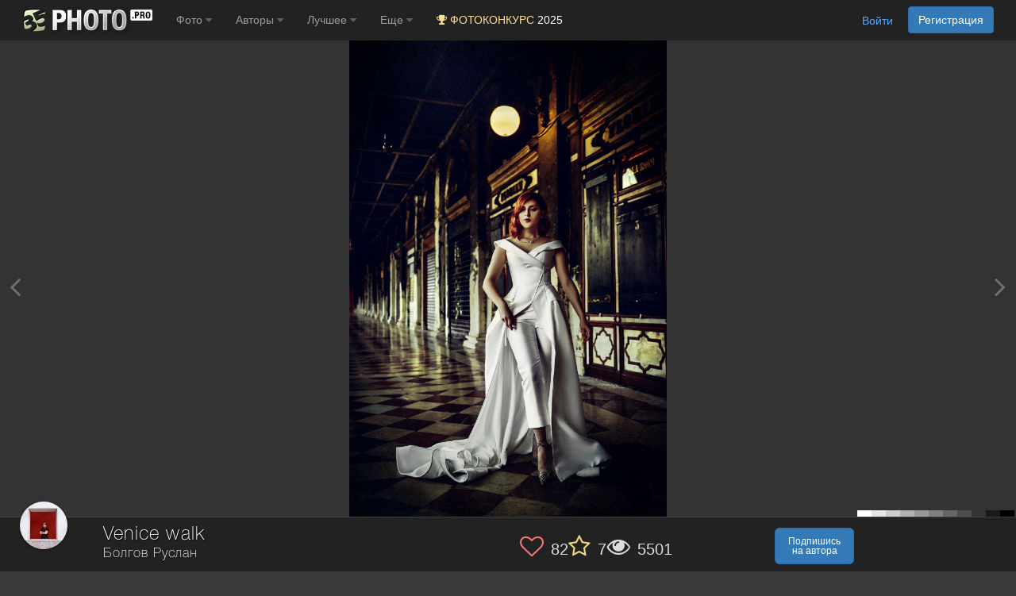

--- FILE ---
content_type: text/html; charset=UTF-8
request_url: https://ru.35photo.pro/photo_8772850/
body_size: 24443
content:
<!DOCTYPE html><html lang="ru"><head prefix="og: http://ogp.me/ns# thirty-five-photo: http://ogp.me/ns/apps/thirty-five-photo#"><link rel="alternate" hreflang="en" href="https://en.35photo.pro/photo_8772850/" /><link rel="alternate" hreflang="ru" href="https://ru.35photo.pro/photo_8772850/" /><link rel="alternate" hreflang="x-default" href="https://35photo.pro/photo_8772850/" /><link rel="apple-touch-icon" sizes="512x512" href="https://c1.35photo.ru/files/512x512.png"><link rel="icon" sizes="72x72" type="image/png" href="https://c1.35photo.ru/favicon.png"><link rel="icon" sizes="512x512" href="https://c1.35photo.ru/files/512x512.png"><meta http-equiv="content-type" content="text/html; charset=UTF-8" /><meta http-equiv="X-UA-Compatible" content="IE=edge,chrome=1" /><meta name="viewport" content="width=device-width, initial-scale=1, maximum-scale=1, user-scalable=no"><link rel="stylesheet" href="https://cdn.jsdelivr.net/npm/bootstrap@3.4.1/dist/css/bootstrap.min.css" integrity="sha384-HSMxcRTRxnN+Bdg0JdbxYKrThecOKuH5zCYotlSAcp1+c8xmyTe9GYg1l9a69psu" crossorigin="anonymous"><link href="https://c1.35photo.ru/files/main.css?ver=13" rel="stylesheet"><link href="https://c1.35photo.ru/files/css/animate.min.css" rel="stylesheet"><link rel="image_src" href="https://35photo.pro/photos_main/1754/8772850.jpg" / ><meta http-equiv="content-language" content="ru" /><meta name="title" content="Venice walk. Фотограф Болгов Руслан" /><meta name="keywords" content="woman, portrait, fashion, beauty, outdoors Ruslan  Bolgov Болгов Руслан профессиональная, качественная, фотография, большая фотография, оригинал, фото" /><meta name="description" content="Автор фотографии - фотограф профессионал Болгов Руслан (Ruslan  Bolgov). Venice walk. Страна Литва. Город Klaipeda. " /><meta http-equiv="Cache-Control" content="no-cache" /><meta http-equiv="Pragma" content="no-cache" /><meta http-equiv="Expires" content="0" /><meta name="apple-itunes-app" content="app-id=1619956280" /><meta property="og:image" content="https://c1.35photo.ru/photos_temp/sizes/1754/8772850_500n.jpg" /><link rel="canonical" href="https://35photo.pro/photo_8772850/" /><meta property="fb:app_id" content="176218759152707" />
      <meta property="og:type" content="thirty-five-photo:photo" />
      <meta property="og:title" content="Venice walk" />
      <meta property="og:description" content="Автор фотографии - фотограф профессионал Болгов Руслан (Ruslan  Bolgov). Venice walk. Страна Литва. Город Klaipeda. " />
      <meta property="og:url" content="https://35photo.pro/photo_8772850/">
      <meta property="thirty-five-photo:author" content="Руслан Болгов (Axe)" /><link rel="stylesheet" href="https://unpkg.com/leaflet@1.7.1/dist/leaflet.css"
            integrity="sha512-xodZBNTC5n17Xt2atTPuE1HxjVMSvLVW9ocqUKLsCC5CXdbqCmblAshOMAS6/keqq/sMZMZ19scR4PsZChSR7A=="
            crossorigin=""/>

            <script src="https://unpkg.com/leaflet@1.7.1/dist/leaflet.js"
            integrity="sha512-XQoYMqMTK8LvdxXYG3nZ448hOEQiglfqkJs1NOQV44cWnUrBc8PkAOcXy20w0vlaXaVUearIOBhiXZ5V3ynxwA=="
            crossorigin=""></script><title>Venice walk. Фотограф Болгов Руслан</title></head><body bgcolor="#3A3A3A" link="#58ACFF" vlink="#44617D" topmargin="0" rightmargin="0" leftmargin="0" bottommargin="0"  class="askAge"><nav class="navbar navbar-default navbar-inverse navbar-fixed-top mainTopMenu" style="position: relative;margin-bottom: 0;border-color: #232323;font-family:FontAwesome, Arial">
                           <div class="container-fluid">
                             <div class="navbar-header">
                               <button type="button" class="navbar-toggle collapsed" data-toggle="collapse" data-target="#navbar" aria-expanded="false" aria-controls="navbar">
                                 <span class="sr-only">Toggle navigation</span>
                                 <span class="icon-bar"></span>
                                 <span class="icon-bar"></span>
                                 <span class="icon-bar"></span>
                               </button><a style="margin-top: 8px;margin-left: 10px;" href="https://ru.35photo.pro/"  alt="35photo.pro - Фото сайт" title="Social network for professional" class="siteLogo">&nbsp;</a></div><div id="navbar" class="navbar-collapse collapse">
                               <ul class="nav navbar-nav"><li class="dropdown"><a class="dropdown-toggle" data-toggle="dropdown" role="button" aria-expanded="false" href="https://ru.35photo.pro/new/actual/">Фото <i class="fa fa-caret-down" style="opacity:.5"></i></a><ul  class="dropdown-menu" role="menu"><li ><a href="https://ru.35photo.pro/genre/">Жанры</a></li><li class="divider"></li><li ><a href="https://ru.35photo.pro/new/">Новые</a></li><li ><a href="https://ru.35photo.pro/new/interesting/">Интересные</a></li><li ><a href="https://ru.35photo.pro/new/actual/">Популярные</a></li><li ><a href="https://ru.35photo.pro/new/friends/">Друзья</a></li><li class="divider"></li><li ><a href="https://ru.35photo.pro/new/map/"><i class="glyphicon glyphicon-map-marker"></i>&nbsp; Фото на карте</a></li><li class="divider"></li><li ><a href="https://ru.35photo.pro/community/">Сообщества</a></li></ul></li><li class="dropdown"><a class="dropdown-toggle" data-toggle="dropdown" role="button" aria-expanded="false" href="https://ru.35photo.pro/pages/page_photographers//">Авторы <i class="fa fa-caret-down" style="opacity:.5"></i></a><ul  class="dropdown-menu" role="menu"><li ><a href="https://ru.35photo.pro/pages/page_search/">Поиск фотографа</a></li><li ><a href="https://ru.35photo.pro/rating/">Рейтинг авторов</a></li><li ><a href="https://ru.35photo.pro/pages/page_travelers/">Рейтинг путешественников</a></li><li class="divider"></li><li ><a href="https://ru.35photo.pro/new/contender2/fresh_members/"><i class="fa fa-filter"></i> Претенденты</a></li></ul></li><li class="dropdown"><a class="dropdown-toggle" data-toggle="dropdown" role="button" aria-expanded="false" href="https://ru.35photo.pro/rating/best_photo_rating/?by_time=30/">Лучшее <i class="fa fa-caret-down" style="opacity:.5"></i></a><ul  class="dropdown-menu" role="menu"><li ><a href="https://ru.35photo.pro/rating/photo_day/">Фото дня</a></li><li ><a href="https://ru.35photo.pro/rating/photo_day/cat6/">Серия дня</a></li></ul></li><li class="dropdown"><a class="dropdown-toggle" data-toggle="dropdown" role="button" aria-expanded="false" href="https://ru.35photo.pro/more/">Еще <i class="fa fa-caret-down" style="opacity:.5"></i></a><ul  class="dropdown-menu" role="menu"><li ><a href="https://ru.35photo.pro/items/">Оборудование</a></li><li ><a href="https://ru.35photo.pro/shuffle/"><i title="Перемешать" class="fa fa-random"></i>&nbsp; Перемешать</a></li><li 1><a href="https://35awards.com/direct/?utm_source=35photo&utm_medium=topmenu&utm_campaign=direct" rel="nofollow" target="_blank"><i class="fa fa-flag"></i>&nbsp; Фото-туры / мастер-классы</a></li></ul></li><li><a href="https://35awards.com/?utm_source=35photo&utm_medium=topmenu&utm_campaign=35awards"><span style="color: #ffdf94;"><i class="fa fa-trophy"></i> ФОТОКОНКУРС <span style="color:#fff">2025</span></span></a></li></ul><ul class="nav navbar-nav navbar-right" id="topMenuRight"><li style="padding:15px;"><div class="fb-like" data-href="https://www.facebook.com/35PHOTO.ru/" data-layout="button_count" data-action="like" data-show-faces="false" data-share="false"></div></li><li><li style="padding: 8px;"><div style="margin-right:20px"><a href="https://35photo.pro/reg/?act=login" rel="nofollow">Войти</a> <a rel="nofollow" style="margin-left:15px;text-decoration:none" href="https://35photo.pro/reg/" class="btn btn-primary" onclick="loadModalWindow('/show_block.php?type=reg');return false;">Регистрация</a></div></li></li></ul></div><!--/.nav-collapse -->
                           </div>
                         </nav><style>body {padding-top:0;} .mainTopMenu {font-size: 1.2em;} .mainTopMenu a {text-decoration:none}</style><div class="containerMain"><div id="fb-root"></div><script>
          photoId = 8772850;
          photoIds = 0;
          userId = 76324;
          photoData = {"photo_id":8772850,"user_id":76324,"user_login":"bolgov","user_name":"\u0411\u043e\u043b\u0433\u043e\u0432 \u0420\u0443\u0441\u043b\u0430\u043d","photo_name":"Venice walk","src":"https:\/\/35photo.pro\/photos_main\/1754\/8772850.jpg","link":"https:\/\/35photo.pro\/photo_8772850\/","bg":333333,"comm_count":0,"photo_see":5501,"photo_fav":7,"photo_rating":82,"var_vote":null,"timeAdd":"04 \u0444\u0435\u0432, 2023","user":{"status":"good"},"buyAllow":1,"photo_type":0,"moder":{"yes":"0","no":"0"},"user_data":{"photo_count":"2894"},"photo_desc":"","coor":{"lat":"45.43369859826937","lng":"12.338726520756609"},"tags":["woman","portrait","fashion","beauty","outdoors"],"other_photos":[{"id":"12868255","src":"https:\/\/c1.35photo.ru\/photos_col\/r2\/2573\/12868255_320r.jpg"},{"id":"12867246","src":"https:\/\/c1.35photo.ru\/photos_col\/r2\/2573\/12867246_320r.jpg"},{"id":"12865773","src":"https:\/\/c1.35photo.ru\/photos_col\/r2\/2573\/12865773_320r.jpg"},{"id":"12861649","src":"https:\/\/c1.35photo.ru\/photos_col\/r2\/2572\/12861649_320r.jpg"},{"id":"12859369","src":"https:\/\/c1.35photo.ru\/photos_col\/r2\/2571\/12859369_320r.jpg"},{"id":"12851375","src":"https:\/\/c1.35photo.ru\/photos_col\/r2\/2570\/12851375_320r.jpg"},{"id":"12846891","src":"https:\/\/c1.35photo.ru\/photos_col\/r2\/2569\/12846891_320r.jpg"},{"id":"12844429","src":"https:\/\/c1.35photo.ru\/photos_col\/r2\/2568\/12844429_320r.jpg"},{"id":"12838776","src":"https:\/\/c1.35photo.ru\/photos_col\/r2\/2567\/12838776_320r.jpg"}],"otherData":"<div class=\"line\">\u0416\u0430\u043d\u0440: <a href=\"https:\/\/35photo.pro\/genre_97\/\">\u0413\u043b\u0430\u043c\u0443\u0440<\/a><br><\/div>"};
          lastRePost = null;
          thisPageUrl = "https://35photo.pro/photo_8772850/";
          setBgComm = "#444444";
          whovotelike = "";
          commentTo = "photo_8772850";
          allowAddComm = false;
          var cantSetLike = true;
          photo_bg = "#333333";
          photo_bg2 = "##CCCCCC";
          var text_moder_vote = "Голос редактора:";
          var text_good = "Отлично!";
          var text_bad = "Плохо";
          serverCache2 = "https://c1.35photo.ru/";
          var user_in_moder = "false";

          
      </script><div id="zonePhoto" class="container-fluid for_this_bg" style="text-shadow:0 1px 0 rgba(0,0,0,0.3);font-size: 14px; font-weight: 200;position: relative;display:flex"><div style="position:absolute;top:0;bottom:0;left:0;width:12px;" align="right" id="btn_photo_left"><a href="" style="top:48%;font-size:40px;color:#aaa;opacity:.5;display:inline-block;position: absolute;"><span class="fa fa-angle-left"></span></a></div><div style="position:absolute;top:0;bottom:0;right:0;width:12px;" align="left" id="btn_photo_right"><a href="" style="top:48%;font-size:40px;margin-left: -15px;color:#aaa;opacity:.5;display:inline-block;position: absolute;"><span class="fa fa-angle-right"></span></a></div><div class="row-fluid" id="zonePhotoIn" style="width: 100%;display: table;"><div class="col-md-12" style="width: 100%;display: table-cell;vertical-align: middle;" align="center"><div style="vertical-align: middle;" id="zonePhotoInScroll"><img class="mainPhoto" click-type="no" id="mainPhoto" src="https://35photo.pro/photos_main/1754/8772850.jpg" alt="woman, portrait, fashion, beauty, outdoors, Руслан Болгов (Axe)" title="Venice walk. Автор: Руслан Болгов (Axe)"/></div><div id="loadingPhoto" style="display:none;"><span style="font-size:2.2em;opacity:.6" class="fa fa-spin fa-spinner"></span></div></div></div>
  <div id="displayKeys" style="display:none"><div style="width: 100%;left: 0;right: 0;opacity: .6;margin-top: -40px;position: absolute;text-align: center;height: 40px;padding-top: 10px;background: linear-gradient(to top, rgba(0,0,0,.8), rgba(0,0,0,0));font-size:.9em"><span style="font-size:.9em">Используйте клавиатуру:</span>&nbsp;&nbsp; <span style="border-radius: 4px;padding: 2px 6px;border: 1px #fff solid;">L</span> - Поставить лайк &nbsp;&nbsp; <span style="border-radius: 4px;padding: 2px 6px;border: 1px #fff solid;"><span class="fa fa-caret-left"></span></span> - Назад  &nbsp;&nbsp;  <span style="border-radius: 4px;padding: 2px 6px;border: 1px #fff solid;"><span class="fa fa-caret-right"></span></span> - Вперед</div></div></div></div><div style="padding-bottom:10px;position: absolute;margin-top:-8px;right:0;width: 200px;">
                <table style="cursor:pointer" cellpadding=0 cellspacing=2>
                <tr>
                    <td class="selectBgBlock"></tr>
                </table>
            </div><div style="background:#222;padding:7px 0;border-top: rgba(255, 255, 255, 0.13) 1px solid;"><div class="container"><div class="row"><div class="col-md-1 col-xs-3" align="right" style="margin-top:-22px"><a href="https://35photo.pro/bolgov/" id="userAvatar"><img class="avator" style="margin-right:10px;" align="left" src="https://c1.35photo.ru/profile/photos/15/76324_140.jpg"></a></div><div class="col-md-5 col-xs-9"><h1 style="width: 95%;margin-top:2px;font-size: 2em;color:#fff;white-space: nowrap;overflow: hidden;text-overflow: ellipsis;margin-bottom: 2px;" id="photoTitle">Venice walk</h1><div style="margin-top:1px"><h2 style="vertical-align: middle;display:inline-block;font-size:1.4em;margin: 0;"><a href="https://35photo.pro/bolgov/" id="photoAuthor" class="photoAuthorNameBig" style="color:#fff;text-decoration:none;"><span style="opacity:.7;">Болгов Руслан</a></h2><span style="margin-left:15px;"></span></div><div style="margin-left:14px"><div style="margin-top:12px;color: #bbb;padding-bottom:10px" id="descPhotoMainBlock"></div><div class="tagList"><a class="tag" href="/tags/woman/">woman</a><a class="tag" href="/tags/portrait/">portrait</a><a class="tag" href="/tags/fashion/">fashion</a><a class="tag" href="/tags/beauty/">beauty</a><a class="tag" href="/tags/outdoors/">outdoors</a></div><div class="transperent40"  id="copyrightAuthor" style="font-size:10px;margin:10px 0 15px 0;clear:both;">загружено <span class="timeAdd">04 фев, 2023</span> &nbsp; <span class="fa fa-copyright"></span> Copyright by <span class="author">Болгов Руслан</span></div></div></div>
                          <div class="col-md-3 col-xs-6 col-xs-offset-2 col-md-offset-0" id="likeZone"><div class="stats pt-3 pb-3 parentPhoto" photo-id="">
                                    <p title="Нравится"><i onClick="photo_actions.setLike(this);return false;" class="fa fa-heart-o heartBtn"></i> <span class="countLikes">0</span></p>
                                    <p title="В избранном"><i onClick="photo_actions.setPhotoFav(this);return false;" class="fa fa-star-o starBtn"></i> <span class="countPhotoFav">0</span></p>
                                    <p title="Кол-во просмотров"><i class="fa fa-eye eyeBtn"></i> <span class="countPhotoSee">0</span></p>
                                </div><style>
                                    .heartBtn, .starBtn, .eyeBtn { font-size:1.5em}
                                    .heartBtn { color:#ed7777; }
                                    .starBtn { color:#edd881}

                                    #likeZone .stats {
                                        display: flex;
                                        gap: 25px;
                                        padding-top: 15px;
                                        padding-bottom: 15px;
                                    }
                                    
                                    #likeZone .stats p {
                                        margin: 0;
                                        color: #ddd;
                                        font-size: 1.65em;
                                    }
                                    
                                    #likeZone .stats i {
                                        margin-right: 3px;
                                    }
                                </style><div style="margin-top:4px"></div><script type="text/javascript" src="//yastatic.net/es5-shims/0.0.2/es5-shims.min.js" charset="utf-8"></script><script type="text/javascript" src="//yastatic.net/share2/share.js" charset="utf-8"></script><div class="ya-share2" data-services="vkontakte,facebook,pinterest,gplus" data-image="https://c1.35photo.ru/photos_temp/sizes/1754/8772850_500n.jpg"></div></div>
                          <div class="col-md-3 col-xs-4"><div style="height:80px;"><div id="buttonBuyBlock"> &nbsp;&nbsp;<a href="#" class="btn btn-primary btn-lg" role="button" onClick="loadModalWindow('/show_block.php?type=photoClass&type2=subscribe&subTo=author&id='+userId);return false;" style="line-height:1em;text-decoration:none;float:left;position: absolute;margin-top: 6px;font-size: 1em;">Подпишись <br>на автора</a></div></div><div id="mapBlockPhoto"><div class="mapid" id="mapidFull"></div><div style="padding-bottom:10px;margin-top:5px"><a href="#" onClick="showOnGlobalMap();return false;" style="border-bottom:1px dashed #58acff;text-decoration:none;"><b>Фото на карте</b></a>, <a href="#" onClick="showAuhorsPhotosOnGlobalMap();return false;" style="border-bottom:1px dashed #58acff;text-decoration:none;"><b>Все фото автора на карте</b></a></div></div><div style="height:10px"></div></div>
                      </div></div></div><div align="center" class="commentPhotoBlock"><div align="left" class="container" style="padding-top:20px;padding-bottom:20px;max-width:1450px;><div class="row"><div class="col-md-5" style="padding-top:10px"><div style="height:40px"><div class="SecondMenu"><ul><li class="select" id="hrm_1"><a href="#" >Комментарии</a></li><li id="hrm_2"><a href="#" Array>Близко на карте</a></li><li id="hrm_3"><a href="#" Array>EXIF</a></li></ul></div></div><div style="height:20px"></div><div id="photo_body"><div id="photo_body1"><a href="https://35photo.pro/photo_8772850/" href-large="https://35photo.pro/photos_main/1754/8772850.jpg" href-mobile="https://c1.35photo.ru/photos_temp/sizes/1754/8772850_1500n.jpg" photo-id="8772850" class="btn btn-primary openPhoto"><div class="photo-item" data-src="https://c1.35photo.ru/photos_temp/sizes/1754/8772850_800n.jpg">Открыть комментарии</div></a><div style="margin-top:35px;background:#fff;color:#333;padding:20px"><div class="row" style="margin-top:20px">
                   <div class="col-md-12">
                       <img src="/files/img/appPic.png" style="width:100%;max-width:400px;padding-bottom:20px">
                       <div class="bebasBold" style="font-size:3em">35PHOTO Mobile App</div>
                       <div style="font-size:1.2em">Загружайте работы на сайт прямо из мобильного приложения. Ставьте лайки, подписывайтесь на других участников, оставляйте комментарии. Возможность смотреть за тем кто поставил вам лайк, а так же возможность загружать работы в приложение участникам не прошедшим модерацию.</div>
                       <div class="row" style="margin-top:20px">
                           <div class="col-xs-6" align="center">
                                     <a href="https://apps.apple.com/us/app/35photo/id1619956280"><img class="centered" src="https://c1.35photo.pro/files/img/badge-download-on-the-app-store.svg" alt="" data-hires-status="already-hires" height="50"></a></div>
                           <div class="col-xs-6" align="center">
                                   <a href="https://play.google.com/store/apps/details?id=com.thirtyfivephoto.app"><img alt="Android app on Google Play" src="https://developer.android.com/images/brand/en_app_rgb_wo_60.png"  height="50" /></a></div>
                       </div>
                   </div>
          </div></div></div></div><br><br><br><script>var commentsLang = {add:"Добавить", expand: "развернуть", addComm: "Добавить комментарий", answers: "отв.", haveAnswers: "есть"};</script><div class="container-fluid" style="margin:20px 0 60px;"><div style="margin:0 0 15px 0;font-size:2em">Понравилась фотография?</div><div class="row"><div class="col-md-12"><p style="font-size:1.4em"><b>Напиши комментарий!</b></p><p>Для этого войдите через:</p></div><div class="col-md-6"><a href="https://api.vk.com/oauth/authorize?client_id=2283764&scope=notify,friends,wall,email&display=page&redirect_uri=https%3A%2F%2F35photo.pro%2Freg%2F%3Fact%3DcreateNewVk&response_type=code" class="btn btn-block btn-lg" style="background:#4387ed;color:#fff"><i class="fa fa-vk"></i> Войти через VK</a></div><div class="col-md-6"><a href="https://35photo.pro/reg/?act=google"><img src="https://35awards.com/files/img/btn_google_signin_dark_normal_web@2x.png" style="max-width:100%;height:50px"></a></div></div></div></div><div class="col-md-7"><div></div><div class="row" style="margin-top:15px;"><div class="col-md-6"><div class="authorPhotos row"><div class="col-4 col-xs-4" style="width:105px;height:105px"><a href="https://35photo.pro/photo_12868255/"><img style="width:104px;height:104px" src="https://c1.35photo.ru/photos_col/r2/2573/12868255_320r.jpg"></a></div><div class="col-4 col-xs-4" style="width:105px;height:105px"><a href="https://35photo.pro/photo_12867246/"><img style="width:104px;height:104px" src="https://c1.35photo.ru/photos_col/r2/2573/12867246_320r.jpg"></a></div><div class="col-4 col-xs-4" style="width:105px;height:105px"><a href="https://35photo.pro/photo_12865773/"><img style="width:104px;height:104px" src="https://c1.35photo.ru/photos_col/r2/2573/12865773_320r.jpg"></a></div><div class="col-4 col-xs-4" style="width:105px;height:105px"><a href="https://35photo.pro/photo_12861649/"><img style="width:104px;height:104px" src="https://c1.35photo.ru/photos_col/r2/2572/12861649_320r.jpg"></a></div><div class="col-4 col-xs-4" style="width:105px;height:105px"><a href="https://35photo.pro/photo_12859369/"><img style="width:104px;height:104px" src="https://c1.35photo.ru/photos_col/r2/2571/12859369_320r.jpg"></a></div><div class="col-4 col-xs-4" style="width:105px;height:105px"><a href="https://35photo.pro/photo_12851375/"><img style="width:104px;height:104px" src="https://c1.35photo.ru/photos_col/r2/2570/12851375_320r.jpg"></a></div><div class="col-4 col-xs-4" style="width:105px;height:105px"><a href="https://35photo.pro/photo_12846891/"><img style="width:104px;height:104px" src="https://c1.35photo.ru/photos_col/r2/2569/12846891_320r.jpg"></a></div><div class="col-4 col-xs-4" style="width:105px;height:105px"><a href="https://35photo.pro/photo_12844429/"><img style="width:104px;height:104px" src="https://c1.35photo.ru/photos_col/r2/2568/12844429_320r.jpg"></a></div><div class="col-4 col-xs-4" style="width:105px;height:105px"><a href="https://35photo.pro/photo_12838776/"><img style="width:104px;height:104px" src="https://c1.35photo.ru/photos_col/r2/2567/12838776_320r.jpg"></a></div></div><div style="clear:both;"></div><div style="clear:both;padding-top:15px;font-size:1em;color:#aaa">У автора: <a href="/" style="color:#ccc" id="author_count_photo"><span class="count">2894</span> фото</a></div><div style="height:10px"></div><div id="community"><div class="line">Жанр: <a href="https://35photo.pro/genre_97/">Гламур</a><br></div></div></div><div class="col-md-6"><div class="boxva"  style="margin-top:40px;"><a href="http://35awards.com/direct/1459/" target="_blank"><div style="background:url(https://c1.35photo.ru/photobank/7/36947_800.jpg);background-size:cover;height:160px;margin:-20px -20px -20px -20px;background-position: 50%;position:relative;text-shadow: 1px 1px 1px rgba(0,0,0,0.4);"><div style="position:absolute;top:0;right:15px;background:rgba(255,255,255,.75);padding:6px 10px;color:#000;font-size:.8em;z-index: 10;" align="center"><div style="font-size:1.8em">90000 <i class="fa fa-rub" style="font-size:.8em"></i></div></div><div style="position:absolute;width:100%;color:#fff;background:linear-gradient(to bottom, rgba(0,0,0,.8), rgba(0,0,0,0));padding:0 0 40px 0;top:0;"><div style="margin:0 20px;color:#fff;padding-top:10px;"><div class="row padding"><div class="col-xs-3"><span style="font-size:2em;line-height: 1em;">06<div style="font-size:.7em">mar.</div></span></div><div class="col-xs-6" style="font-size:2em;">5 <span style="font-size:.6em">дней</span></div></div></div></div><div style="position:absolute;width:100%;min-height:80px;color:#fff;background:linear-gradient(to top, rgba(0,0,0,.8), rgba(0,0,0,0));padding:40px 0 15px 0;bottom:0;"><div style="margin: 0 20px;"><div style="font-size:1.3em;line-height:1.1em">В ГОСТИ к НЕНЦАМ-ОЛЕНЕВОДАМ ЯМАЛА.</div><div style="margin-top:8px;font-size:1em;line-height:1em">Russia / <span style="font-size:1.2em">Салехард</span></div></div></div></div></a></div></div></div></div></div><div style="clear:both"></div></div></div><div style="margin: 20px auto;max-width: 1400px;"></div><div class="loadLozadGrid"><div class="profileTape grid"></div></div><style>
#mapidFull {width:100%;height:150px}
#zonePhoto, #zonePhotoIn, {
    min-height: -moz-calc(100vh - 120px);
    min-height: -webkit-calc(100vh - 120px);
    min-height: -o-calc(100vh - 120px);
    min-height: calc(100vh - 120px);
}

.mainPhoto {
    max-height: -moz-calc(100vh - 120px);
    max-height: -webkit-calc(100vh - 120px);
    max-height: -o-calc(100vh - 120px);
    max-height: calc(100vh - 120px);

    max-width: -moz-calc(100vw - 20px);
    max-width: -webkit-calc(100vw - 20px);
    max-width: -o-calc(100vw - 20px);
    max-width: calc(100vw - 20px);
}

.fullScreen .photoOne{
    max-height: -moz-calc(100vh - 20px);
    max-height: -webkit-calc(100vh - 20px);
    max-height: -o-calc(100vh - 20px);
    max-height: calc(100vh - 20px);

    max-width: -moz-calc(100vw - 20px);
    max-width: -webkit-calc(100vw - 20px);
    max-width: -o-calc(100vw - 20px);
    max-width: calc(100vw - 20px);
}

#otherVotesM .awesome { margin-right:10px;}

.likeBlock {height: 50px;margin-top:6px;}

.countLike, .countLikeFav {cursor:pointer;text-align: center; width: 100px;padding: 8px;font-size: 2em;border-radius: 6px;color: #000;background-color: rgba(255,255,255,0.7);}
.likeBlock .tapZoneFav, .likeBlock .tapZoneLike {position:absolute;z-index:100;}

.tapZoneFav.under {left: -35px;}
.under .countLikeFav { width: 44px}
.under .countLikeFav .count {display:none;}
.countLikeFav {background-color: #3276b1; color:#fff}



.likeModerBlock .approve {background: #688A6E;padding: 4px 8px;font-size: 20px;border-radius: 6px;text-align: center;}

.countLike .count, .countLikeFav .count {margin-left: 4px;}
.countLikeA{color: rgba(255,255,255,0.7);background-color: rgba(0,0,0,0.6);}

#btn_photo_left, #btn_photo_right {cursor:pointer; z-index:99}
    </style></div><div class="container-fluid" style="min-height: 250px;margin:0;padding:0;font-size:12px"><div class="row row-fluid" style="margin:0"><div class="col-md-4" style="border-bottom: 1px solid #444;min-height:250px;"><a target="_blank" href="http://35awards.com/direct/1470/"><div style="background:url(https://c1.35photo.ru/photobank/7/37043_800.jpg);background-size:cover;height:250px;background-position: 50%;position:relative;margin: 0 -15px;" class="shadowFont"><div class="bebas" style="position:absolute;width:100%;color:#fff;background:linear-gradient(to bottom, rgba(0,0,0,.8), rgba(0,0,0,0));padding:10px 0 40px 0;top:0;"><div style="color:#fff"><div class="row row-fluid" style="margin:0"><div class="col-xs-6 col"><span style="font-size:1.8em;">19 сен.</span> 9 <span style="font-size:.8em">дней</span></div><div class="col-xs-6 col" style="font-family:Arial" align="right"><div style="margin-top:10px;"><div style="float:right;padding:2px 8px;background:#fff;color:#000;font-size:1.8em;margin-left:10px;">3</div> <span style="font-size:1.1em">Осталось мест</span><div style="opacity:.8">всего мест: 10</div></div></div></div></div></div><div style="position:absolute;width:100%;min-height:250px;color:#fff;background:linear-gradient(to top, rgba(0,0,0,.8), rgba(0,0,0,0));padding:80px 0 15px 0;bottom:0;"><div style="margin: 0 40px;" class="bebas"><div align="center" style="font-size:1.9em;opacity:.8;">Фототур</div><div style="font-size:1.8em;line-height:1.1em;margin-top: 5px;" class="bebasBold" align="center"> Вездеходная фотоэкспедиция на Полярный Урал. За осенними красками, оленями и северным сиянием.</div><div style="padding-top: 10px;font-size:1.3em;line-height:1em" align="center"><span style="font-size:1.2em">Салехард</span></div></div></div></div></a></div><div class="col-md-4" style="border-bottom: 1px solid #444;min-height:250px;border-left: 1px solid #444;border-right: 1px solid #444;"><a target="_blank" href="http://35awards.com/direct/1499/"><div style="background:url(https://c1.35photo.ru/photobank/7/38451_800.jpg);background-size:cover;height:250px;background-position: 50%;position:relative;margin: 0 -15px;" class="shadowFont"><div class="bebas" style="position:absolute;width:100%;color:#fff;background:linear-gradient(to bottom, rgba(0,0,0,.8), rgba(0,0,0,0));padding:10px 0 40px 0;top:0;"><div style="color:#fff"><div class="row row-fluid" style="margin:0"><div class="col-xs-6 col"><span style="font-size:1.8em;">01 май.</span> 9 <span style="font-size:.8em">дней</span></div><div class="col-xs-6 col" style="font-family:Arial" align="right"><div style="margin-top:10px;"><div style="float:right;padding:2px 8px;background:#fff;color:#000;font-size:1.8em;margin-left:10px;">5</div> <span style="font-size:1.1em">Осталось мест</span><div style="opacity:.8">всего мест: 10</div></div></div></div></div></div><div style="position:absolute;width:100%;min-height:250px;color:#fff;background:linear-gradient(to top, rgba(0,0,0,.8), rgba(0,0,0,0));padding:80px 0 15px 0;bottom:0;"><div style="margin: 0 40px;" class="bebas"><div align="center" style="font-size:1.9em;opacity:.8;">Фототур</div><div style="font-size:2.2em;line-height:1.1em;margin-top: 5px;" class="bebasBold" align="center">КАЗАХСТАН. МАРС И БИРЮЗА</div><div style="padding-top: 10px;font-size:1.3em;line-height:1em" align="center"><span style="font-size:1.2em">Алматы</span></div></div></div></div></a></div><div class="col-md-4" style="border-bottom: 1px solid #444;min-height:250px;"><a target="_blank" href="http://35awards.com/direct/942/"><div style="background:url(https://c1.35photo.ru/photobank/7/36199_800.jpg);background-size:cover;height:250px;background-position: 50%;position:relative;margin: 0 -15px;" class="shadowFont"><div class="bebas" style="position:absolute;width:100%;color:#fff;background:linear-gradient(to bottom, rgba(0,0,0,.8), rgba(0,0,0,0));padding:10px 0 40px 0;top:0;"><div style="color:#fff"><div class="row row-fluid" style="margin:0"><div class="col-xs-6 col"><span style="font-size:1.8em;">05 июл.</span> 14 <span style="font-size:.8em">дней</span></div><div class="col-xs-6 col" style="font-family:Arial" align="right"><div style="margin-top:10px;">Всего мест: <b>13</b></div></div></div></div></div><div style="position:absolute;width:100%;min-height:250px;color:#fff;background:linear-gradient(to top, rgba(0,0,0,.8), rgba(0,0,0,0));padding:80px 0 15px 0;bottom:0;"><div style="margin: 0 40px;" class="bebas"><div align="center" style="font-size:1.9em;opacity:.8;">Фототур</div><div style="font-size:2.2em;line-height:1.1em;margin-top: 5px;" class="bebasBold" align="center">КАМЧАТКА. ЦВЕТЫ И ВУЛКАНЫ.</div><div style="padding-top: 10px;font-size:1.3em;line-height:1em" align="center"><span style="font-size:1.2em">Петропавловск-Камчатский</span></div></div></div></div></a></div></div></div>
            <div class="container-fluid" style="color:#fff;line-height: 2.15em;font-size:12px;margin:0;padding:0">
            <div class="row row-fluid" style="background:#000;border-top: 1px solid rgba(255, 255, 255, 0.18);border-bottom: 1px solid rgba(255, 255, 255, 0.18);margin:0">
              <div class="col-md-5" style="padding: 0;background-size:cover;background-position:50% 50%"><a href="https://35awards.com/page/shop/catalogue9th"><img src="https://c1.35awards.com/photobank/7/37766.jpg" style="width:100%;"></a>&nbsp;</div>
              <div class="col-md-6 col-md-offset-1 offset-md-1"><div style="margin:50px 0">
                              <div style="margin-bottom:10px;font-size:3.4em;line-height:1.1em" class="bebasBold"><b style="color:#cdcc5b">Каталог</b> 10TH 35AWARDS</div>
                              <div style="margin-bottom:5px;font-size:2.3em;" class="bebas">ЛУЧШИЕ ФОТО И ФОТОГРАФЫ</div><div style="font-size:1.65em;margin-top:35px;max-width:400px" class="bebas">В каталоге представлено больше 1500 фотографий из 25 номинаций от более чем 1000 авторов 10-й фотопремии 35AWARDS</div><div style="margin-top:8px;"><a href="https://35awards.com/page/shop/catalogue10th" style="border:1px solid #9e9e9e;color: #fff;text-decoration: none;font-size: 2.5em" target="_blank" class="bebasBold btn btn-lg">Подробнее</a></div></div></div>
              <div style="clear:both"></div>
            </div>
            </div>
            <div style="background-color: #000;"><div class="container" style="background-color: #000;padding: 40px 0; z-index: 9;position: relative;">
                    <div class="col-md-12" align="center"><h2 style="font-size:2.2em;margin-bottom:20px;color:#bbb">Подпишись и получай лучшие работы 35PHOTO 1 раз в неделю</h2><div style="opacity:.5;font-size:1em;margin: -12px 0 20px 0;">Всегда можешь отказаться от получения подписки одной кнопкой</div><a role="button" class="btn btn-primary btn-lg" href="#" style="color:#fff;text-decoration:none" onClick="loadModalWindow('/show_block.php?type=photoClass&type2=subscribe&subTo=main&id=best');return false;">Подпишись сейчас!</a> &nbsp; &nbsp; OR &nbsp; &nbsp; <a role="button" class="btn btn-primary btn-lg" href="https://telegram.me/Best_35PHOTO" target="_blank" style="color:#fff;text-decoration:none"><i class="fa fa-telegram"></i> Лучшее в Telegram</a></div></div></div><div class="container" align="center" style="padding:20px 0"></div><div id="bottomSpaceMain" class="container-fluid" style="background-color: #222;position:relative"><div class="container"><div id="bottomSpace" class="row" style="position: relative;z-index: 9;padding-top: 40px;padding-bottom:20px;"><div class="col-md-4"><div class="text"><div style="margin-bottom:5px">&copy; <b><a href="https://ru.35photo.pro/">Фото сайт 35PHOTO</a></b></div>
                                    <div style="margin-bottom:5px"><a href="https://35awards.com/">Фотоконкурс 35AWARDS</a></div><!--LiveInternet counter--><script type="text/javascript"><!--
                    function liveinternet(){
                        return '<a href="http://www.liveinternet.ru/click;35photo" target=_blank /><img src="https://counter.yadro.ru/hit;35photo?t26.6;r' + escape(document.referrer) + (( typeof (screen) == 'undefined') ? '' : ';s' + screen.width + '*' + screen.height + '*' + (screen.colorDepth ? screen.colorDepth : screen.pixelDepth)) + ';u' + escape(document.URL) + ';' + Math.random() + '" alt="" title="LiveInternet: показано число посетителей за сегодн\я" ' + 'border=0 width=88 height=15 /></a>';
                    }
                    //--></script><!--/LiveInternet--><div class="transperent20" id="liveinternetBlock"><script type="text/javascript">document.write( liveinternet() );</script></div><div style="font-size:.7em;opacity:.7;margin-top:10px">This site is protected by reCAPTCHA and the Google 
                                    <a href="https://policies.google.com/privacy" target="_blank">Privacy Policy</a> and 
                                    <a href="https://policies.google.com/terms" target="_blank">Terms of Service</a> apply.</div><!-- Yandex.Metrika counter -->
  <script type="text/javascript" >
   (function(m,e,t,r,i,k,a){m[i]=m[i]||function(){(m[i].a=m[i].a||[]).push(arguments)};
   m[i].l=1*new Date();k=e.createElement(t),a=e.getElementsByTagName(t)[0],k.async=1,k.src=r,a.parentNode.insertBefore(k,a)})
   (window, document, "script", "https://mc.yandex.ru/metrika/tag.js", "ym");

   ym(52086456, "init", {
        id:52086456,
        clickmap:true,
        trackLinks:true,
        accurateTrackBounce:true
   });
  </script>
  <noscript><div><img src="https://mc.yandex.ru/watch/52086456" style="position:absolute; left:-9999px;" alt="" /></div></noscript>
  <!-- /Yandex.Metrika counter --><br>
                                </div></div><div class="col-md-5"><div style="margin-bottom:40px"><form action="/pages/page_search/" method="GET" class="form-inline">
	<input type="text" name="search_word_city" style="width:70%;max-width:350px" value="" class="search_word form-control"> <input type="submit" class="btn btn-primary" value="Поиск">
  </form></div><div style="margin-bottom:20px;">
                              <a href="https://apps.apple.com/us/app/35photo/id1619956280"><img class="centered" src="https://c1.35photo.pro/files/img/badge-download-on-the-app-store.svg" alt="" data-hires-status="already-hires" style="margin-right:40px;"></a>
                               <a href="https://play.google.com/store/apps/details?id=com.thirtyfivephoto.app"><img height="40" alt="Android app on Google Play" src="https://developer.android.com/images/brand/en_app_rgb_wo_60.png" /></a></div><div style="font-size:1.2em;margin-bottom:10px;"><span class="glyphicon glyphicon-map-marker"></span> <a href="https://35awards.com/map/">Фотографии на карте мира</a></div><a rel="nofollow" href="https://ru.35photo.pro/ps/">О сайте</a> &nbsp;&nbsp;|&nbsp;&nbsp;
                                <a rel="nofollow" href="https://ru.35photo.pro/ps/help/">Помощь</a><div style="margin-top:10px;font-size:22px;width:100px">18+</div></div><div class="col-md-3"><div style="font-size:18px;"><span style="font-size:10px;">Select language:</span><br><a rel="nofollow" href="https://35photo.pro/pages/page_changeLang/?lang=en">en</a> &nbsp; <a rel="nofollow" href="https://35photo.pro/pages/page_changeLang/?lang=ru">ru</a></div><div style="margin-top:20px"><a href="#" onclick="loadModalWindow('/show_block.php?type=feedback');return false;">Связь с администрацией</a><br></div>
                                <div style="margin-top:5px;font-size:1em;color:#aaa;">support@35photo.pro - on cooperation issues</div></div></div></div></div><script type="text/javascript">errArr=[];errCallback=undefined;errSetCallback=function(c){errCallback=c;};window.onerror=function(m,u,l){errCallback?errCallback(m,u,l):errArr.push({message:m,url:u,line:l});};</script><script src="https://35awards.com/login/gettoken/?rand=532232161764065739" type="text/javascript"></script><script src="https://ajax.googleapis.com/ajax/libs/jquery/1.9.1/jquery.min.js" type="text/javascript"></script><script src="https://ajax.googleapis.com/ajax/libs/jqueryui/1.9.1/jquery-ui.min.js" type="text/javascript"></script><script src="https://c1.35photo.ru/files/request_photo.js?da=116" type="text/javascript"></script><script src="https://www.google.com/recaptcha/api.js?render=6LdUgIoUAAAAAH_SCEapGU3gnyBnaXR0IcKKFd-F" type="text/javascript"></script><script src="https://cdn.jsdelivr.net/npm/bootstrap@3.4.1/dist/js/bootstrap.min.js" type="text/javascript"></script><script src="https://c1.35photo.ru/files/js/photoFullScreen.js" type="text/javascript"></script><script src="https://c1.35photo.ru/files/comments.js?ver=10" type="text/javascript"></script><script src="https://c1.35photo.ru/files/photo_page.js?ver=16" type="text/javascript"></script><script src="//yastatic.net/share/share.js" type="text/javascript"></script><script src="https://c1.35photo.ru/files/serialScroll/jquery.serialScroll-min.js" type="text/javascript"></script><script src="https://c1.35photo.ru/files/serialScroll/jquery.scrollTo-min.js" type="text/javascript"></script><script type="text/javascript">/* <![CDATA[ */$(function() {
        if( token35 ){
             window.location.href = "https://35photo.pro/photo_8772850/?token35=" + token35;
       }
    });
			 var askAge;

			 $(document).ready(function() {
				 askAge = $(document.body).hasClass("askAge");
				
			 });
                        $( document ).ready(function() {
                              $("head").append(
					  "<link href='https://c1.35photo.ru/files/css/font-awesome/4.7.0/css/font-awesome.min.css' rel='stylesheet'>"
                                + "<link href='https://c1.35photo.ru/files/css/bootstrap-social.css' rel='stylesheet'>"
                              );
                        })
                        
                            $(document).ready(function() {
                                  rowHeight = 50;

                                  $(".seriesPreview").justifiedGallery( {waitThumbnailsLoad : true, rowHeight : 50, lastRow: "justify", margins: 1} );

                            });
                      var photo_map_marker = false;
   var mymapFull;
   var photoCoor = {"lat":45.43369859826937,"lng":12.338726520756609};$( document ).ready(function() {initMap();});
   function initMap() {
    if( !photo_map_marker ){
      mymapFull = L.map('mapidFull');
      L.control.scale({maxWidth: 150}).addTo(mymapFull);
      // L.tileLayer('https://{s}.tile.openstreetmap.org/{z}/{x}/{y}.png?{foo}', {foo: 'bar', attribution: '&copy; <a href="https://www.openstreetmap.org/copyright">OpenStreetMap</a> contributors'}).addTo(mymap);
      L.tileLayer('https://{s}.tile.opentopomap.org/{z}/{x}/{y}.png', {
        attribution: '&copy; <a href="https://www.opentopomap.org">OpenTopoMap</a> contributors, Данные страницы актуальны на момент 01.01.2022'
    }).addTo(mymapFull);
    }
    if( photo_map_marker ) mymapFull.removeLayer( photo_map_marker );
    mymapFull.setView([photoCoor.lat, photoCoor.lng], 3);
    photo_map_marker = new L.marker([photoCoor.lat, photoCoor.lng]).addTo(mymapFull);
  }


  // console.log("ad");
  $( "#displayKeys").hide().fadeIn(1000).delay(5000).fadeOut(1000, function() {
    $(this).remove();
    // console.log("ad");
  });var showNextBlock = "photoLibBlock";showNextList("photoUser");var nextListMoreOp = "&user_id=76324";var showNextListId=8772850;/* ]]> */</script><script>
       (function(i,s,o,g,r,a,m){i['GoogleAnalyticsObject']=r;i[r]=i[r]||function(){
       (i[r].q=i[r].q||[]).push(arguments)},i[r].l=1*new Date();a=s.createElement(o),
       m=s.getElementsByTagName(o)[0];a.async=1;a.src=g;m.parentNode.insertBefore(a,m)
       })(window,document,'script','https://www.google-analytics.com/analytics.js','ga');

       ga('create', 'UA-963629-1', 'auto');
       ga('send', 'pageview');

     </script><link rel="stylesheet" href="https://c1.35photo.ru/awards2/files/justifiedGallery/justifiedGallery.min.css" />
                    <script src="https://c1.35photo.ru/awards2/files/justifiedGallery/jquery.justifiedGallery.min.js"></script><style>.grecaptcha-badge { visibility: hidden; }</style><div id="lightboxPhoto" style="display:none"><div id="lightboxPhotoLoading"><i class="fa fa-circle-o-notch spin" style="font-size:2em"></i><br>Загружаю...</div><i class="closeGrid fa fa-times" aria-hidden="true"></i><div class="container-fluid parentPhoto" photo-id="">
                        <div class="row" style="margin:0">
                            <div class="col-md-9 col-sm-12 col-xs-12 img-container">
                                
                                
                            </div>
                            <div class="col-md-3 col-sm-12 col-xs-12 info-container">
                                <div id="author-info-total" class="row">
                                    <div class="col-xs-12 part1">
                                        <div id="photo_id_show" class="pb-2" style="font-size:.9em;opacity:.4"></div>

                                        <div class="author-info">
                                            <div class="row" style="width:100%">
                                                    <div class="col-12">
                                                        <a href="#" class="authorAvaLink"><img src="" alt="Author" class="avatar authorAva" id="lightboxPhotoAuthorAva" style="margin:0 10px 10px 0;float:left"></a>
                                                        <div id="lightboxPhotoAuthor"></div>
                                                        <div id="author_total_photos">У автора <a href="#"><span class="count"></span> фото</a></div>
                                                        <div id="fav_zone"></div>
                                                    </div>
                                            </div>
                                        </div>
                                    </div>
                                    <div class="col-xs-12 part2">
                                        <div class="stats pt-3 pb-3">
                                            <p><i onClick="photo_actions.setLike(this);return false;" class="fa fa-heart-o heartBtn"></i> <span class="countLikes">0</span></p>
                                            <p><i onClick="photo_actions.setPhotoFav(this);return false;" class="fa fa-star-o starBtn"></i> <span class="countPhotoFav">0</span></p>
                                            <p><i class="fa fa-eye eyeBtn"></i> <span class="countPhotoSee">0</span></p>
                                        </div>

                                        <p id="lightboxPhotoTitle" class="h4"></p>
                                        <p id="lightboxPhotoDesc" class="description"></p>

                                        <div class="tagList"></div>

                                        

                                        <div id="commentsPage" class="container">
                                            <div id="commentsPageList"></div>
                                            <div id="actionDropdownComm" class="dropdown" style="position: absolute;">
                                                <ul class="dropdown-menu" role="menu">
                                                    <li class="reply"><a onClick="photo_actions.replyComm(this);return false;" href="#"><i class="fa fa-reply" aria-hidden="true"></i> &nbsp;Ответить</a></li>
                                                    <li class="dropdown-divider"></li>
                                                    <li class="delete"><a onClick="photo_actions.delComm(this);return false;" href="#"><i class="fa fa-trash" aria-hidden="true"></i> &nbsp;Удалить</a></li>
                                                    <li class="block-user"><a onClick="photo_actions.blockUser(this);return false;" href="#"><i class="fa fa-user-times" aria-hidden="true"></i>  &nbsp;Заблокировать автора</a></li>
                                                </ul>
                                            </div>
                                            <div class="row answerForm" reply-id="0" style="display:none">
                                                <div class="col-xs-2 avatarZone" align="right"><img src="#" class="avatar"></div>
                                                <div class="col-xs-10" style="padding-left:0">
                                                    <textarea class="form-control comment_to_send" placeholder="" style="height: 100px"></textarea>
                                                    <input type="submit" class="btn btn-success btn-outline-light" value="" style="margin-top:10px;padding:4px 25px">
                                                </div>
                                            </div>
                                        </div>
                                        
                                        <div id="mapid"></div>
                                        
                                        <div class="pt-5">
                                            <div id="contestList"></div>
                                        </div></div></div></div>
                        </div>
                        <div class="loader"><div class="progress"></div></div>

                        <div class="statsCollapse"><div id="collapseButton"><a href="#" onCLick="return false;" style="color:#fff"><i class="fa fa-angle-double-down"></i></a></div><div class="act"></div></div>
                    </div><div class="swipe-indicator">
                        <i class="fa fa-hand-pointer-o"></i>
                    </div><div id="left-arrow" class="arrowPhoto"><span class="fa fa-angle-left"></span></div>
                    <div id="right-arrow" class="arrowPhoto"><span class="fa fa-angle-right"></span></div></div><style>.table-dark a {color:#d1e7ff}
                  
                  .followbtn {padding:.12rem .5rem !important;text-decoration:none;font-size:1.2em}
                  .followbtn.follow {color:#fff;background:#85a45b}
                  .followbtn.unfollow, .followbtn.unfollow:hover {color: #777;border:1px solid #777}
                  .heartBtn, .starBtn, .eyeBtn { font-size:1.5em}
                  .heartBtn { color:#ed7777; }
                  .starBtn { color:#edd881}
                  .closeGrid {top:0;right:0;font-size:2em;position:fixed;z-index:310;padding:15px 20px;cursor:pointer}


                  #author-info-total {
                    min-width:315px
                    transition: transform 0.5s ease-in-out;
                    max-width: 1200px;
                    margin: 0 auto;
                  }

                  .pb-2 {padding-bottom:20px}


                  #lightboxPhotoAuthor {padding-bottom:5px}
                  #lightboxPhotoAuthor a {color:#fff; font-size:1.6em;text-decoration:none;}

                  #btn_edit_photo { 
                    margin: 10px 0 10px 0;
                    border-left: 1px solid #7d956f;
                    padding-left: 15px;
                  }
                  #btn_edit_photo a {text-decoration:none; color: #7d956f}

                  .addToFav, .abuseBtn {-webkit-transition: all .5s;-moz-transition: all .5s;-o-transition: all .5s;transition: all .5s;position:relative;}
                  .addToFav, .abuseBtn{
                        color: #b38d2d;
                        border: 1px solid rgba(0,0,0,0);
                        font-size: .8em;
                        padding: 4px 10px;
                        opacity:.55;
                  }
                  .abuseBtn {color:#fff}
                  .addToFav:hover{
                        color: #000;
                        background: #b38d2d;
                        border: 1px solid #b38d2d;
                        opacity:1;
                  }

                  .abuseBtn:hover {
                        color:#fff; 
                        border: 1px solid #fff;
                        opacity:1;
                  }

                  #contestList {border-top: 1px solid rgba(255,255,255,.3);
                    padding-top: 20px;
                    margin-top: 10px;
                }

                #lightboxPhoto .container-fluid {
                    width:100%;
                    height: 100vh;
                }

                  #contestList .line {padding-bottom:10px;}

                  #author_total_photos {
                    margin-bottom: 10px;
                    opacity: .6;
                  }

                  .loader {
                    width: 20%;
                    margin: 10px auto;
                    height: 3px;
                    overflow: hidden;
                    border-radius: 4px;
                    background: #3d3d3d;
                    position: absolute;
                    bottom: 0;
                    left: 50%;
                    transform: translateX(-50%);
                }
                
                .loader .progress {
                    height: 100%;
                    width: 0%;
                    background: rgb(138, 138, 138);
                    transition: width 0.4s ease;
                }

                .img-transition {
                    transition: width 0.5s ease-in-out, height 0.5s ease-in-out;
                }

                  #lightboxPhoto {
                        background: rgba(0, 0, 0, 1);
                        position: fixed;
                        top: 0;
                        bottom: 0;
                        left: 0;
                        right: 0;
                        display: flex;
                        align-items: center; 
                        justify-content: center; 
                        height: 100%;
                        width: 100%;
                        z-index: 1030;
                        color: #fff;
                        overflow-y: auto;
                        }
                        
                        #lightboxPhoto .container {
                        padding: 0;
                        max-width: 100%;
                        width:auto;
                        }
                        
                        #lightboxPhoto .img-container {
                            height: 100vh;
                            overflow-y: auto;
                            padding:20px 0;
                            display: flex;
                            align-items: center;
                            justify-content: center;
                            flex-direction: column;
                            position: relative;
                            transition: 0.3s ease-in-out;
                        }

                        #lightboxPhoto .img-container.series {
                            display: block;
                        }
                        
                        
                        #lightboxPhoto .img-fluid {
                        max-width: 95%;
                        max-height: 95vh;
                        object-fit: contain;
                        margin: auto;
                        display: block;
                        pointer-event": none;
                        }

                        #lightboxPhoto .img-fluid-series {
                            padding:5px 0;
                            
                        }
                        
                        #lightboxPhoto .info-container {
                            max-height: 100vh;
                            overflow-y: auto;
                            text-align: left;
                            padding: 20px;
                            transition: width 0.5s ease-in-out;
                        }
                        
                        #lightboxPhoto .author-info {
                        display: flex;
                        align-items: center;
                        gap: 15px;
                        padding-bottom: 10px;
                        }
                        
                        #lightboxPhoto .avatar {
                        width: 50px;
                        height: 50px;
                        border-radius: 50%;
                        }
                        
                        #lightboxPhoto .stats {
                        display: flex;
                        gap: 20px;
                        padding-bottom: 15px;
                        }
                        
                        #lightboxPhoto .stats p {
                        margin: 0;
                        color: #ddd;
                        font-size: 18px;
                        }
                        
                        #lightboxPhoto .stats i {
                        margin-right: 5px;
                        }

                        
                        #lightboxPhotoLoading {
                        display:none;text-align:center;z-index:200;position:absolute;top:100px;left:0;right:0
                        }
                        
                        #lightboxPhoto h3,
                        #lightboxPhoto h4,
                        #lightboxPhoto h5 {
                        color: #fff;
                        }
                        
                        #lightboxPhoto .description {
                        color: #ddd;
                        font-style: italic;
                        }
                        
                        #lightboxPhoto .comment-form {
                        width: 100%;
                        display: flex;
                        gap: 10px;
                        }
                        
                        #lightboxPhoto .comment-form input,
                        #lightboxPhoto .comment-form button {
                        width: 100%;
                        padding: 10px;
                        border: none;
                        border-radius: 5px;
                        }
                        
                        #lightboxPhoto .comment-form button {
                        width: auto;
                        color: #fff;
                        }

                        .avatar {
                        width: 100px;
                        border-radius: 50%;
                  }
                  .user-info h1 {
                        font-size: 3em;
                        text-transform: uppercase;
                        margin-bottom: 0;
                        line-height: 1em;
                  }

                  .info-container.full-width-desc .part1 {
                    width:25%;
                    }

                    .info-container.full-width-desc .part2 {
                        width:75%;
                    }

                  .grid-item {
                    width: calc(25% - 20px);
                    margin: 0 10px;
                    position: relative;
                    
                  }

                  @media (max-width: 1500px) {
                    .grid-item { 
                      width: calc(25% - 20px);
                    }
                  }

                  @media (max-width: 1500px) {
                    .grid-item { 
                      width: calc(33.33% - 20px);
                    }
                  }

                  @media (max-width: 1200px) {
                    .grid-item { 
                      width: calc(50% - 20px);
                    }

                    
                  }

                  @media (max-width: 992px) {
                    

                    #lightboxPhoto.mobile .part1 {
                        width:25%;
                    }
    
                    #lightboxPhoto.mobile .part2 {
                        width:75%;
                    }
                    
                    
                    #lightboxPhoto {
                          align-items: flex-start;
                          padding-top: 0 
                    }

                    #lightboxPhoto .statsCollapse {
                        display: none;
                    }

                    #lightboxPhoto .img-fluid {
                          max-width: 100%;
                          max-height: 100vh;
                    }
              
                    #lightboxPhoto .content-info {
                          padding: 20px;
                    }

                    .section_padding {
                          padding-top: 10px
                    }

                    #lightboxPhoto .img-container {
                        max-height: none;
                        overflow-y: visible;
                        padding-top: 60px;
                        padding-bottom: 0;
                        height: initial;
                    }

                    .grid-item {
                        width: calc(100% - 20px);
                    }

                    .lozadGridItem .copyrights {
                        display:none;
                    }

                    #lightboxPhoto .container-fluid {
                        padding-right: 0;
                        padding-left: 0;
                    }

                    #lightboxPhoto .info-container {
                        max-height: none;
                        overflow-y: visible;
                        // padding-left: 30px;
                        // padding-right: 30px;
                        
                    }
                } 

                @media (max-width: 768px) {
                    #lightboxPhoto.mobile .part1 {
                        width:100%;
                    }

                    #lightboxPhoto.mobile .part2 {
                        width:100%;
                    }

                    #lightboxPhoto.mobile .arrowPhoto {display:none;}
                }

                @media (max-width: 400px) {
                    #lightboxPhoto .commentLine .col-xs-2 {width:20%}
                    #lightboxPhoto .commentLine .col-xs-10 {width:80%}
                }

                  
                .info-container.full-width-desc {
                    width:100%;
                    overflow-y: initial !important;
                }

                .info-container.full-width-desc .author-info-total {
                    max-width:1200px;
                    margin:0 auto;
                }

               
                
                .full-width {
                    width: 100%;
                }

                #collapseButton {
                    padding-bottom:10px;
                }

                #collapseButton .fa {
                    font-size:2.5em;
                    transition: transform 0.5s ease;
                }

                .rotate180{
                    transform: rotate(180deg)
                }

                #mapid {
                    width: 100%; 
                    height: 150px;
                    max-width:400px;
                    margin-top:15px;
                }

                #lightboxPhoto .statsCollapse {
                    position: fixed;
                    right: 10px;
                    bottom: 0;
                }

                .statsCollapse {
                    /* Убедитесь, что у statsCollapse также есть transition для плавности */
                    transition: transform 0.5s ease-in-out;
                }
                
                .statsCollapse #collapseButton {
                    /* Плавная анимация для collapseButton */
                    transition: transform 0.5s ease-in-out, opacity 0.5s ease-in-out;
                    transform: translateY(300%);
                }
                
                .statsCollapse.closeBtn #collapseButton {
                    /* Анимация для collapseButton при добавлении класса close */
                    transform: translateY(0);
                }
                
                .statsCollapse .act {
                    /* Повторение стилей для .act, как описано ранее */
                    transition: transform 0.5s ease-in-out, opacity 0.5s ease-in-out;
                    transform: translateY(100%);
                    opacity: 0;
                }
                
                .statsCollapse.closeBtn .act {
                    transform: translateY(0);
                    opacity: 1;
                }

                #lightboxPhoto .statsCollapse .avatar {
                    margin-left: -10px;
                }
                      
                
                #lightboxPhoto .swipe-indicator {display:none}
                #lightboxPhoto.mobile .swipe-indicator {display:block}
                
                .swipe-indicator {
                    position: fixed;
                    bottom: 15%;
                    left: 50%;
                    transform: translateX(-50%);
                    font-size: 5em;
                    color: #ccc;
                }
                
                .swipe-indicator i {
                    animation: swipe-animation 2s ease-in-out infinite;
                }
                
                @keyframes swipe-animation {
                    0%, 100% {
                        transform: translateX(0);
                    }
                    50% {
                        transform: translateX(80px);
                    }
                }
                
                .fa-hand-pointer-o {
                    cursor: pointer;
                }
                

                #lightboxPhoto .arrowPhoto {
                    position: fixed;
                    top: 50%;
                    transform: translateY(-50%);
                    cursor: pointer;
                    font-size: 3em;
                    color: rgba(255, 255, 255, 0.6);
                    z-index: 1000;
                    padding: 50px 10px 
                }
                
                #lightboxPhoto #left-arrow {
                    left: 0;
                }
                
                #lightboxPhoto #right-arrow {
                    right: 0;
                }

                #commentsPage {font-size:1em; position:relative;}
                #commentsPage .answers {padding-top:5px;margin-left: -20px;}
                #commentsPage .answerForm {padding-top:15px;}
                #commentsPage .avatarZone {padding-right:5px;}
                #commentsPage .avatarZone .avatar {height:3em;width:3em; border-radius:50%;margin-right:5px}
                #commentsPage .commentZone { padding-left:0; position: static}
                #commentsPage .commentZone .text_comm { display:block;padding-top:3px }
                #commentsPage .commentLine {padding-top:10px;padding-bottom:10px;transition: background-color 0.2s ease;border-radius:8px}
                #commentsPage .commentLine:hover {background:rgba(255,255,255,.15)}
                #commentsPage .commentLine .actions {font-size:1.5em; opacity:0;padding-left:10px}
                #commentsPage .commentLine:hover .actions {opacity:1;}
                #commentsPage .user_name {padding-right:3px; text-decoration:none; color:#a1d0ff}
                #commentsPage .timeAdd {margin-top:4px;color:#999;font-size:.9em; white-space:nowrap;}

                #commentsPage .reply {display:block;margin:0}

                #commentsPage .commentLine .actions {display:none}
                
</style><script src="https://c1.35photo.ru/files/js/lozad.min.js" type="text/javascript"></script><script src="https://35awards.com/awards2/files/js/masonry.pkgd.min.js" type="text/javascript"></script><script src="https://35awards.com/awards2/files/js/imagesloaded.pkgd.min.js" type="text/javascript"></script><script type="text/javascript">
          var observer;
          var photoSeeCache = [];

          function loadPhotoOnScreen( el, addSee ){
            if( addSee == 1 && !$(el).hasClass("addSee") ){
                $(el).addClass("addSee");
                var photoId = $( el ).attr("photo-id-w");
                if( $.inArray( photoId , photoSeeCache) == -1 ){
                    photoSeeCache.push( photoId );
                }

                if( photoSeeCache.length >= 15 ){
                            var src = "https://api.35photo.pro/?method=photo.addSee&token35=" + token35 + "&browser=true&photoAdd=" + photoSeeCache.join(",");
                            photoSeeCache = [];
                            $.getJSON( src )
                                    .done(function( json ) {
                                    })
                                    .fail(function( jqxhr, textStatus, error ) {
                            })
                }      
            }
        }

          $(document).ready(function() {
              observer = lozad(".lozadGridItem", {
                    rootMargin: '100px 0px',
                    threshold: 0.05,
                    enableAutoReload: false,
                    load: function(el) {
                      $( el ).find(".lozadGridPhoto").each(function() {
                          var loadImage = $(this);
                          var image = new Image();
                          var newSrc = loadImage.attr("data-src");
                          if( askAge && loadImage.hasClass("nude") ){
                            newSrc = getNudeUrl("230");
                          }
                          
                          image.onload = function() {
                              loadImage.attr("src", newSrc );
                              if( token35.length > 0 ) loadPhotoOnScreen( loadImage, 1 );
                              $.each($grid_a, function(index, $currentGrid) {
                                  $currentGrid.masonry('layout');
                              });
                          }
                          image.src = newSrc;
                      });
                      $( el ).find(".lozadBackground").each(function() {
                          $( this ).css("background-image", "url(" + $( this ).attr("background-url") + ")" );
                      });
                    } });
              observer.observe();
          });
          var $grid_a = [];

            $(document).ready(function() {
                $("#loadLozadGrid, .loadLozadGrid").each(function() {
                    var $grid = $(this).find(".grid");
            
                    if ($grid.data("masonry")) {
                        $grid.masonry("destroy");
                    }
            
                    $grid = $grid.masonry({
                        itemSelector: ".grid-item",
                        columnWidth: ".grid-item",
                        percentPosition: true
                    });
            
                    $grid.imagesLoaded().progress(function() {
                        $grid.masonry("layout");
                    });
            
                    $grid_a.push($grid);
                });
            });
            
            

            class photo_actions_24 {
                

                constructor(res, token35, option) {
                    this.res = res;
                    this.option = option;
                    this.token35 = token35;
                    this.setLikeDelay = false;
                    this.setPhotoFavDelay = false;
                    this.lastTap = 0;
                    this.currentIndex = 0;
                }

                showFollowBtn( followbtn, status ){
                    
                    if( status == "follow"){
                            followbtn.html( this.res.unfollow_btn ).removeClass("follow").addClass("unfollow");
                    }else{
                            followbtn.html( this.res.follow_btn ).removeClass("unfollow").addClass("follow");
                    }
                }

                showFollowBtnDom( user_id, status ){
                    if( status == true){
                            return '<a onClick="photo_actions.clickFollowBtn(this);return false;" user_id="' + user_id + '" href="#" class="followbtn btn btn-sm unfollow">' + this.res.unfollow_btn + '</a>';
                    }else{
                            return '<a onClick="photo_actions.clickFollowBtn(this);return false;" user_id="' + user_id + '" href="#" class="followbtn btn btn-sm follow">' + this.res.follow_btn + '</a>';
                    }
                }

                clickFollowBtn( btn ){
                    btn = $( btn );
                
                    var user_id = btn.attr("user_id");
                
                    var src = "";
                    
                    if( $( btn ).hasClass('follow') ){
                            this.showFollowBtn( btn, 'follow' );
                            src = "https://api.35photo.pro/?method=user.follow&ver=" + ver + "&userId=" + user_id + "&token35="+this.token35;
                    }else{
                        this.showFollowBtn( btn, 'unfollow' );
                            src = "https://api.35photo.pro/?method=user.follow&ver=" + ver + "&userId=" + user_id + "&unfollow=true" + "&token35="+this.token35;
                    }
                    
                    // console.log( src );
                    
                    $.getJSON( src )
                            .done(function( json ) {
                            // console.log( "JSON Data Follow: " + json['response'] + ', method: ' + json['data']['method']  );
                            })
                            .fail(function( jqxhr, textStatus, error ) {
                            var err = textStatus + ", " + error;
                            console.log( "Request Failed FollowBtn: " + err );
                    })
                }
                
                
                
                markLike( parent, var_vote ){
                    var heartBtn = parent.find('.heartBtn');
                
                    $( heartBtn ).removeClass( "fa-heart-o fa-heart" );
                    if( var_vote && var_vote != 0 ) $( heartBtn ).addClass( "fa-heart" );
                    else $( heartBtn ).addClass( "fa-heart-o" );
                    
                }

                

                activeDblclick(){
                    $(".img-fluid").on("touchend click", function(e) {
                        var currentTime = new Date().getTime();
                        var tapLength = currentTime - this.lastTap;
                        if (tapLength < 300 && tapLength > 100) {
                            photo_actions.setLike( $(".img-container") );
                        }
                        this.lastTap = currentTime;
                    });
                }

                
                setLike( thisBlock ){
                    if( !this.option["allow_vote"] ){
                        loadModalWindow("/show_block.php?type=voteClass&type2=cantVote");
                        return false;
                    }
                    var parent = $(thisBlock).closest('.parentPhoto');
                    var photo_id = parent.attr('photo-id');
                    var heartBtn = parent.find('.heartBtn');
                    var countLikes = parent.find('.countLikes');
                    
                    if( this.setLikeDelay == true ){
                            return false;
                    }
                            
                    if( heartBtn.hasClass( 'fa-heart-o' ) ){
                            heartBtn.removeClass( 'fa-heart-o' );
                            // heartBtn.addClass( 'fa-heart animate__animated animate__heartBeat' );
                            heartBtn.addClass('fa-heart animate__animated animate__heartBeat animate__repeat-1').on('animationend', function() {
                                $(this).removeClass('animate__animated animate__heartBeat animate__repeat-1');
                            });
                            
                            countLikes.html( parseInt( countLikes.html() ) + 1 );
                            this.setLikeDelay = true;    
                            
                            var src = "https://api.35photo.pro/?method=photo.setLike&photoId=" + photo_id + "&ver=" + ver + "&vote=1&awards=true&token35="+token35;
                            $.getJSON( src )
                            .done(function( json ) {
                                if( json.data && json.data.err ){
                                        alert( 'Err: ' + data.data.err );
                                }
                            })
                            .fail(function( jqxhr, textStatus, error ) {
                                console.log( "Request Failed: " + err );                              
                            })
                            setTimeout(() => { this.setLikeDelay = false; }, 1000);
                    }else{
                            heartBtn.removeClass( 'fa-heart' );
                            heartBtn.addClass( 'fa-heart-o' );
                            countLikes.html( parseInt( countLikes.html() ) - 1 );
                            this.setLikeDelay = true;    
                            
                            var src = "https://api.35photo.pro/?method=photo.removeLike&photoId=" + photo_id + "&ver=" + ver + "&awards=true&token35="+token35;
                            $.getJSON( src ).done(function( json ) { console.log('- like removed: ' + photo_id ); this.setLikeDelay = false; });
                            setTimeout(() => { this.setLikeDelay = false; }, 1000);
                    }
                }


                markPhotoFav( parent, var_fav ){
                    var starBtn = parent.find('.starBtn');
                
                    $( starBtn ).removeClass( "fa-star fa-star-o" );
                    if( var_fav && var_fav != 0 ) $( starBtn ).addClass( "fa-star" );
                    else $( starBtn ).addClass( "fa-star-o" );
                    
                }

                showPhotoTags( tags ){
                    var tagList = $("#lightboxPhoto").find(".tagList");
                    tagList.html("");
                    if( tags ){
                        $.each( tags, function( index, value ) {
                            var li = $( "<a class='tag' href='" + domain_name + "tags/" + encodeURI( value ) + "/'>" + value + "</a></li>" ).appendTo( tagList );
                        });
                    }
                }

                preloadPhotos(){
                    if( (this.currentIndex-1) >= 0){
                        this.preloadImage( $(".openPhoto").eq( (this.currentIndex-1) ) );
                    }
    
                    if( (this.currentIndex+1) < $(".openPhoto").length){
                        this.preloadImage( $(".openPhoto").eq( (this.currentIndex+1) ) );
                    }
                }

                preloadImage( openPhoto ) {
                    var src = "";
                    if( $("#lightboxPhoto").hasClass("mobile") ) {
                        src = $( openPhoto ).attr("href-mobile");
                    }else{
                        src = $( openPhoto ).attr("href-large");
                    }
                    var img = new Image();
                    img.src = src;
                }

                loadImageWithTransition(img_fluid, src_prev, src) {
                    var netMode = localStorage.getItem("netSpeedMode") || "unknown";
                    var lastCheck = Number(localStorage.getItem("netSpeedLastCheck") || 0);
                    var needCheck = false;
                    var checkAgainAfterMs = 10 * 60 * 1000;
                    if (Date.now() - lastCheck > checkAgainAfterMs) needCheck = true;

                    var skipFull = (netMode === "slow");

                    var previewImage = new Image();
                    previewImage.src = src_prev;
                
                    var loaderBlock = $(".loader");
                
                    $(previewImage).one("load", function() {
                        var previewWidth = this.width;
                        var previewHeight = this.height;
                
                        $(img_fluid).attr("src", src_prev).addClass("img-transition");
                
                        if(!$("#lightboxPhoto").hasClass("mobile")) {
                            $(img_fluid).css({
                                width: previewWidth,
                                height: previewHeight
                            });
                        }

                        var startTime = performance.now();
                        var speedChecked = false;
                
                        var originalImage = new Image();
                        originalImage.src = src;
                
                        $(originalImage).one("load", function() {
                            if (intervalLoader) clearInterval(intervalLoader);
                            if (loaderTimeout) clearTimeout(loaderTimeout);
                            $(".loader .progress").css("width", "100%");
                            loaderBlock.fadeOut();
                            
                            speedChecked = true;
                            var endTime = performance.now();
                            var loadTime = endTime - startTime;

                            if (loadTime > 1500) {
                                localStorage.setItem("netSpeedMode", "slow");
                                localStorage.setItem("netSpeedLastCheck", Date.now());
                            } else {
                                if (needCheck) {
                                    localStorage.setItem("netSpeedMode", "fast");
                                    localStorage.setItem("netSpeedLastCheck", Date.now());
                                }                                }

                            if(!$("#lightboxPhoto").hasClass("mobile")) {
                                $(img_fluid).attr("src", this.src).css({
                                    width: this.width,
                                    height: this.height
                                });
                            }else{
                                $(img_fluid).attr("src", this.src);
                            }

                            photo_actions.preloadPhotos();
                
                            
                        }).each(function() {
                            if (this.complete) $(this).trigger("load");
                        });
                
                        if (originalImage.complete) {
                            $(originalImage).trigger("load");
                        }
                    }).each(function() {
                        if (this.complete) $(this).trigger("load");
                    });
                }

                setPhotoFav( thisBlock ){
                    if( !this.option["allow_vote"] ){
                        loadModalWindow("/show_block.php?type=voteClass&type2=cantVote");
                        return false;
                    }
                    const self = this;
                    var parent = $(thisBlock).closest('.parentPhoto');
                    var photo_id = parent.attr('photo-id');
                    var starBtn = parent.find('.starBtn');
                    var countPhotoFav = parent.find('.countPhotoFav');
                            
                    if( this.setPhotoFavDelay == true ){
                            return false;
                    }
                            
                    if( starBtn.hasClass( 'fa-star-o' ) ){
                            starBtn.removeClass( 'fa-star-o' );
                            // starBtn.addClass( 'fa-star animate__animated animate__bounce' );
                            $(starBtn).addClass("fa-star animate__animated animate__bounce").on("animationend", function() {
                                $(this).removeClass("animate__animated animate__bounce");
                            });
                            
                            countPhotoFav.html( parseInt( countPhotoFav.html() ) + 1 );
                            this.setPhotoFavDelay = true; 
                            var src = "https://api.35photo.pro/?method=photo.addFav&photoId=" + photo_id + "&ver=" + ver + "&token35="+token35;
                            $.getJSON( src )
                            .done(function( json ) {
                                showAlert( self.res.alertMessage );
                                if( json.data && json.data.err ){
                                        alert( 'Err: ' + data.data.err );
                                }
                            })
                            .fail(function( jqxhr, textStatus, error ) {
                                console.log( "Request Failed: " + err );                              
                            })
                            setTimeout(() => { this.setPhotoFavDelay = false; }, 1000);
                    }else{
                            starBtn.removeClass( 'fa-star' );
                            starBtn.addClass( 'fa-star-o' );
                            countPhotoFav.html( parseInt( countPhotoFav.html() ) - 1 );
                            this.setPhotoFavDelay = true;    
                            
                            var src = "https://api.35photo.pro/?method=photo.removeFav&photoId=" + photo_id + "&ver=" + ver + "&token35="+token35;
                            $.getJSON( src ).done(function( json ) { console.log('- like removed: ' + photo_id ); });
                            setTimeout(() => { this.setPhotoFavDelay = false; }, 1000);
                    }
                }

                blockUser( el ){
                    var user_id = $( el ).closest("#actionDropdownComm").attr("user-id");
                    $("#actionDropdownComm").removeClass("open");

                    var userConfirmed = confirm("Are you sure?");
                    if (!userConfirmed) {
                        return;
                    }

                    var user_comments = $('.row.commentLine[user-id="' + user_id + '"]');
                    $( user_comments ).addClass("animate__animated animate__fadeOutLeft");

                    setTimeout( function(){
                        $( user_comments ).remove();
                    },500);

                    var src = "https://api.35photo.pro/?method=user.blockUser&user_id_block=" + user_id + "&ver=" + ver + "&token35="+token35;
                    $.getJSON( src )
                    .done(function( json ) {
                        // showAlert( self.res.alertMessage );
                        // if( json.data && json.data.err ){
                        //         alert( 'Err: ' + data.data.err );
                        // }
                    })
                    .fail(function( jqxhr, textStatus, error ) {
                        console.log( "Request Failed: " + err );                              
                    })
                }

                getAvatar( user_id ){
                    return "https://c1.35photo.pro/profile/photos/" + user_id + "_48.jpg";
                }

                delComm( del_el ){
                    var comm_id = $( del_el ).closest("#actionDropdownComm").attr("comm-id");
                    $("#actionDropdownComm").removeClass("open");
                    var userConfirmed = confirm("Are you sure?");
                    if (!userConfirmed) {
                        return;
                    }

                    var src = "https://api.35photo.pro/?method=photo.delComment&commId=" + comm_id + "&ver=" + ver + "&token35="+token35;
                    $.getJSON( src )
                     .done(function( json ) {
                        //  console.log( "JSON Data delComm: ");
                        //  console.log( json );
                      });
                    
                    $("#comm" + comm_id).addClass("animate__animated animate__fadeOutLeft");
                    
                    setTimeout( function(){
                        $("#comm" + comm_id).remove();
                    },500);
                }

                replyComm(reply_el) {
                    var comm_id = $("#actionDropdownComm").attr("comm-id");
                    var commElement = $("#comm" + comm_id);

                    var first_el = $( commElement ).closest(".answers").closest(".commentLine");
                    if( first_el.length > 0 ){
                        commElement = first_el;
                        // console.log( comm_id + " -- " + $( commElement ).attr("comm-id") )
                        comm_id = $( commElement ).attr("comm-id")
                    }
                
                    var answersDiv = commElement.find(".answers");
                    if (answersDiv.length === 0) {
                        answersDiv = $("<div class='answers'></div>");
                        commElement.find(".commentZone:first").append(answersDiv);
                    }            

                    var newAnswerForm = answersDiv.find(".answerForm:first")
                    if( answersDiv.find(".answerForm").length === 0 ){
                        var newAnswerForm = this.createAnswerForm(myData);
                        answersDiv.append(newAnswerForm);
                    }

                    newAnswerForm.attr("reply-id", comm_id)

                    $(".answers .answerForm").hide();
                    $(newAnswerForm).show();

                    $("#actionDropdownComm").removeClass("open");    
                }

                actionDropdownComm(element) {
                    var $element = $(element);
                    var commentLine = $element.closest(".commentLine");
                    var position = $( commentLine ).position();
                    var left = $element.position().left + $(".avatarZone").outerWidth() - $("#actionDropdownComm .dropdown-menu").outerWidth() + 20
                    if( left < 10 ) left = 10;
                    
                    if( $( commentLine ).attr("can-del") == "false" ){
                        $("#actionDropdownComm").find(".delete").hide();
                        $("#actionDropdownComm").find(".block-user").hide();
                    }else{
                        $("#actionDropdownComm").find(".delete").show();
                        $("#actionDropdownComm").find(".block-user").show();
                    }
                    $("#actionDropdownComm").attr("comm-id", $( commentLine ).attr("comm-id"));
                    $("#actionDropdownComm").attr("user-id", $( commentLine ).attr("user-id"));

                    $("#actionDropdownComm").css({
                        "top": position.top + $element.outerHeight() + 15,
                        "left": left
                      }).addClass("open");
                  
                    
                  }

                showCommentsPage_item( comm_id, user_id, user_login, user_name, text, timeAdd, can_del, answers = false ){
                    var src_avatar = this.getAvatar( user_id );
                    var self = this;
                    var comment_html = "<div class='row commentLine' id='comm" + comm_id + "' comm-id='" + comm_id + "' user-id='" + user_id + "' user_login='" + user_login + "' can-del='" + ( can_del == 1 ? "true" : "false" ) + "'>"
                        + "<div class='col-xs-2 avatarZone' align='right' onClick='openUserPageLogin(this)'><img src='" + src_avatar  + "' class='avatar'></div>"
                        + "<div class='col-xs-10 commentZone'>"
                            + "<a href='#' class='user_name' onClick='openUserPageLogin(this);'>" + user_name + "</a>  <span class='timeAdd'>" + timeAdd + "</span> <span class='fa fa-ellipsis-h actions'></span>"
                            + "<span class='text_comm'>" + text + "</span>";

                    if(answers && Object.keys(answers).length > 0){
                        comment_html += "<div class='answers'>";
                        $.each(answers, function(key, answer){
                            comment_html += self.showCommentsPage_item(answer.comm_id, answer.user_id, answer.user_login, answer.user_name, answer.text, answer.timeAdd, can_del);
                        });
                        comment_html += "</div>";
                    }

                    comment_html += "</div>"
                    + "</div>";

                    return comment_html;
                }

                createAnswerForm(myData) {
                    const self = this;
                    var answerForm = $("#commentsPage .answerForm").first().clone();
                    
                    answerForm.find(".avatarZone img").attr("src", self.getAvatar(myData.user_id));
                    answerForm.find(".comment_to_send").attr("placeholder", this.res.leave_comment);
                    answerForm.find(".btn-success").val(this.res.send_btn);
                    answerForm.show();
                    answerForm.css("display","flex");
                
                    answerForm.find(".btn-success").on("click", function() {
                        self.sendComment(this);
                        return false;
                    });
                
                    return answerForm;
                }

                activateCommActions(){
                    if( this.option["allow_comment"] ){
                        $(".commentLine .actions:not(.activated)").on("click", function(e) {
                            e.stopPropagation();
                            $(this).addClass("activated");
                            self.actionDropdownComm(this);
                        }).addClass("activated");
                    }
                }

                showCommentsPage( photo_id ){
                    $("#commentsPageList").attr("photo-id", photo_id);
                        
                     var src = "https://api.35photo.pro/?method=photo.getComments&ver=" + ver + "&photoId=" + photo_id + "&token35="+token35;
                     const self = this;

                     $.getJSON( src )
                      .done(function( json ) {
                        //   console.log( "JSON Data showCommentsPage: " + json["response"] + ", method: " + json["data"]["actions"]  );
                          $("#actionsPage").html("");
                          var json_data = json["data"]["comm"];
                          var user_photo = json["data"]["photo"];
                          
                          var dom_actions = "";
                          $.each( json_data, function( key, value ) {
                              var user_id = value.user_id;
                              var can_del = user_photo.user_id == myData.user_id || user_id == myData.user_id || moderEdit == true ? 1 : 0;
                              dom_actions+= self.showCommentsPage_item( value.comm_id, user_id, value.user_login, value.user_name, value.text, value.timeAdd, can_del, value.answers );
                          });
                          
                          $("#commentsPageList").html( dom_actions );

                          if( self.option["allow_comment"] ){
                            var newAnswerForm = self.createAnswerForm( myData );
                            $("#commentsPageList").append(newAnswerForm);
                          }

                          self.activateCommActions();
                          
                          $.each( $("#commentsZone").find(".commentLine"), function( key, value ){
                
                              $( value ).bind("touchstart", function(){
                                  touchComments.startTime = new Date().getTime();
                                  touchComments.touchmove = false;
                                  var comm_id = $(this).attr("comm-id");
                
                                  console.log( "touchstart comm_id: " + comm_id );
                
                                  touchComments.timer = setTimeout("touchendComm(" + comm_id + "," + photo_id + ")",750);
                              });
                              
                              $( value ).bind("touchmove", function(){
                                  touchComments.touchmove = true;
                              });
                              
                              $( value ).bind("touchend", function(){
                                  if( touchComments.timer ) clearTimeout( touchComments.timer );
                                  var comm_id = $(this).attr("comm-id");
                                  touchendComm( comm_id, photo_id );
                              });
                          });
                       })
                       .fail(function( jqxhr, textStatus, error ) {
                        //  showSmallLoading( false );
                         var err = textStatus + ", " + error;
                         console.log( "Request Failed showCommentsPage() : " + err );
                        //  showAlertMessage("Connection error, check internet availability. #SCP24");
                     });
                }

                sendComment( form_btn ){
                    var form = $( form_btn ).closest(".answerForm");
                    var text_comment = $( form ).find(".comment_to_send").val();
                    var photo_id = $("#commentsPageList").attr("photo-id");
                    var self = this;
                    
                    var commentTo = "photo_" + photo_id;
                    var reply_id = $( form ).attr("reply-id");

                    $(".comment_to_send").prop("readonly", true);
                    $(".answerForm .btn-success").prop("disabled", true);
                    
                    $.ajax({
                        type: "POST",
                        url: "https://api.35photo.pro/?method=photo.sendComment&ver=" + ver + "&browser=true&token35="+token35,
                        
                        data: {commentTo:commentTo, comm_text: text_comment, reply: reply_id },
                        success: function(response){
                            $(".comment_to_send").prop("readonly", false);
                            $(".answerForm .btn-success").prop("disabled", false);
                            var data = JSON.parse(response);
                            if( data.data.err ){
                                if( data.data.err == "quitAccount" ){
                                    // quitAccount( true );
                                }else{
                                    alert( "Err: " + data.data.err );
                                }
                            }else{
                                var new_comment = self.showCommentsPage_item( data["data"].comm_id, myData.user_id, myData.user_login, myData.user_name, data["data"].text, "now", 1 );
                                if( data["data"].reply_id > 0 ){
                                    $( form ).remove();
                                    $("#comm" + data["data"].reply_id ).find(".answers").append( new_comment ).find(".answers").hide().fadeIn(1000);
                                }else{
                                    var firstAnswerForm = $("#commentsPageList").children(".answerForm").first();
                                    $( firstAnswerForm ).find(".comment_to_send").val("");
                                    if (firstAnswerForm.length) {
                                        firstAnswerForm.before( new_comment ).hide().fadeIn(1000);
                                    } else {
                                        $("#commentsPageList").prepend(new_comment ).hide().fadeIn(1000);
                                    }
                                }
                                
                                self.activateCommActions();
                            }
                        },
                        error: function(errMsg) {
                            // showAlertMessage("Connection error, check internet availability. #SC12");
                        }
                    });
                }
            }

            var ver = 2;
            var myData = {user_id:0, user_name:"", user_login:""};
            var token35 = "";
            var allow_follow = false;
            var allow_vote = false;
            var allow_comment = false;
            var moderEdit = false;
            var res = {
                "unfollow_btn" : "Отписаться",
                "follow_btn" : "Подписаться",
                "alertMessage": "Фото добавлено в <a href=\"https://35photo.pro/new/favourite/\">избранное</a>!",
                "leave_comment": "Оставьте комментарий здесь",
                "send_btn" : "Отправить",
            }
            photo_actions = new photo_actions_24( res, token35, {allow_follow:allow_follow, allow_vote:allow_vote, allow_comment:allow_comment} );
            actionDropdownComm = photo_actions.actionDropdownComm
            
            var marker_location;
            var loaderTimeout;
            var loaderBlock;
            var intervalLoader;
            var previewImage;
            var default_location = window.location.href;

            

            function addPhotoIdToUrl(photoId) {
                if (history.pushState) {
                    var newUrl = window.location.protocol + "//" + window.location.host + "/photo_" + photoId + "/";
                    window.history.pushState({path: newUrl}, "", newUrl);
                }
            }

            function openPhotoActive(){
                $( ".openPhoto:not(.openPhotoActive)" ).each(function(index) {
                      $(this).addClass("openPhotoActive");
                      var photo_id = $(this).attr("photo-id");
                      $( this ).on("click", function(){
                            if (event.metaKey || event.ctrlKey) {
                                
                                return true;
                            }
                            $(".img-container").removeClass("series");
                            addPhotoIdToUrl(photo_id);    

                            $("#liveinternetBlock").html( liveinternet() );

                            photo_actions.currentIndex = index;
                            photo_actions.showCommentsPage(photo_id);
                            var src = $(this).attr("href-large");

                            if( $("#lightboxPhoto").hasClass("mobile") || localStorage.getItem("netSpeedMode") == "slow" ) {
                                src = $(this).attr("href-mobile");
                            }

                            var src_prev = $(this).find(".photo-item").attr("data-src");

                            var askAge = false;

                            if( $("body").hasClass("askAge") && $(this).find(".photo-item").hasClass("nude") ){
                                askAge = true;
                                src = getNudeUrl( 230 );
                                src_prev = getNudeUrl( 230 );
                            }

                            $(".img-container").html("<img src=\"\" class=\"img-fluid\">");

                            if( $("#lightboxPhoto").hasClass("mobile") ){
                                setTimeout(function() {
                                    $("#lightboxPhoto.mobile .swipe-indicator").hide();
                                }, 3000);
                            }

                            loaderBlock = $(".loader");

                            var img_fluid = $("#lightboxPhoto").find(".img-fluid");

                            loaderBlock.show();
                            $(".loader .progress").css("width", "0%");

                            if (intervalLoader) clearInterval(intervalLoader);
                            if (loaderTimeout) clearTimeout(loaderTimeout);

                            if( !$( this ).hasClass("series") ){
                                photo_actions.loadImageWithTransition(img_fluid, src_prev, src);
                            }

                            if (intervalLoader) {
                                clearInterval(intervalLoader);
                            }

                            var speedLoad = 180;
                            if( $( this ).hasClass("series") ) speedLoad = 500
                            var width = 0;
                            var progress = 0;
                            intervalLoader = setInterval(function () {
                                progress += 8;
                                $(".loader .progress").css("width", progress + "%");
                                if (progress >= 90) clearInterval(intervalLoader);
                            }, speedLoad);

                            loaderTimeout = setTimeout(function() {
                                  $("#lightboxPhotoLoading").fadeIn(50);
                            }, 500);

                            $("#mapid").fadeOut();
                            $("#contestList").html( "" );
                            $("#badgeList").html( "" );
                            $("#fav_zone").html( "" );

                            $("#author-info-total").css({
                                  "opacity": ".15",
                                  "pointer-events": "none"
                            });

                            $("#btn_edit_photo").hide();

                            $.ajax({
                                  type: "GET",
                                  url: "https://api.35photo.pro/?method=photo.getData&photoId=" + photo_id + "&token35="+token35,
                                  error: function() {
                                        clearTimeout(loaderTimeout);
                                        $("#lightboxPhotoLoading").fadeOut(300);
                                  },
                                  success: function (response) {
                                        var data = JSON.parse(response);
                                        data = data.data[photo_id];

                                        author_link = "https://35photo.pro/" + data.user_login;
                                        author_src = "https://35photo.pro/profile/photos/" + data.user_id + "_48.jpg"

                                        var parentPhoto = $("#lightboxPhoto").find(".parentPhoto");
                                        $( parentPhoto ).attr("photo-id", data.photo_id )

                                        $("#photo_id_show").html( data.timeAdd + ", &copy; " + data.user_name + ", # <a href=\"https://35photo.pro/photo_" + data.photo_id + "\">" + data.photo_id + "</a>" );
                                        
                                        if( data.src1500 && src != data.src1500 ){
                                              $( img_fluid ).attr("src", data.src1500);
                                        }

                                        if (data.series) {
                                            $(".img-container").html("");
                                            $(".img-container").addClass("series");

                                            $.each(data.series, function(index, value) {

                                                if( $("#lightboxPhoto").hasClass("mobile")  || localStorage.getItem("netSpeedMode") == "slow" ){
                                                    value.src = value["src-mobile"];
                                                }

                                                var serPhoto = $("<img>")
                                                    .addClass("img-fluid img-fluid-series")
                                                    .attr("photo-ids", value.id)
                                                    .appendTo(".img-container");

                                                photo_actions.loadImageWithTransition( serPhoto, value.src_prev, value.src );

                                            });
                                        }

                                        if( $("#lightboxPhoto").hasClass("mobile") ){
                                            photo_actions.activeDblclick();
                                        }

                                        $("#lightboxPhotoTitle").html( data.photo_name );
                                        $("#author_total_photos .count").html( data.user_data.photo_count )
                                        $("#author_total_photos > a").attr( "href", author_link )
                                        $("#lightboxPhotoAuthor").html( "<a href='" + author_link + "'>" + data.user_name + "</a>" );
                                        
                                        $("#followers_count").html( data.followers );
                                        $(".authorAva").attr("src", author_src );
                                        $(".authorAva").attr("title", data.user_name ).attr("alt", data.user_name );
                                        $(".authorAvaLink").attr("href", author_link );
                                        
                                        photo_actions.showPhotoTags( data.tags );
                                        
                                        if( data.user_data.edit_btn ){
                                            $("#btn_edit_photo").show();
                                            $("#btn_edit_photo .edit_photo").fadeIn();
                                            $("#btn_edit_photo .set_map_marker").fadeIn();
                                            
                                            if( data.user_data.del_btn ){
                                                $("#btn_edit_photo .del_photo").fadeIn();
                                            }else{
                                                $("#btn_edit_photo .del_photo").fadeOut();
                                            }
                                        }
                                        
                                        $("#lightboxPhotoDesc").html( data.photo_desc );
                                        $("#contestList").html( data.otherData )

                                        $(parentPhoto).find(".countLikes").html( data.photo_rating );
                                        $(parentPhoto).find(".countPhotoFav").html( data.photo_fav );
                                        $(parentPhoto).find(".countPhotoSee").html( data.photo_see );

                                        if( allow_follow == true && data.user_id != 0 && myData.user_id != data.user_id ){
                                              $("#fav_zone").html( photo_actions.showFollowBtnDom( data.user_id, data.userInFav ) );
                                        }

                                        var abuseBtn = $("#lightboxPhoto").find(".abuseBtn");

                                        if( allow_vote == true ){
                                              $("#lightboxPhoto").find(".addToFav").attr("photo-id", data.photo_id );

                                              $( abuseBtn ).attr("photo-id", data.photo_id );
                                              $( abuseBtn ).attr("photo-img", src );

                                              photo_actions.markLike( parentPhoto, data.var_vote );
                                              photo_actions.markPhotoFav( parentPhoto, data.is_photo_fav );
                                        }

                                        var contestList = "";
                                        var i = 0;

                                        if( data.coor ){
                                            if (marker_location) {
                                                mymap.removeLayer(marker_location);
                                                marker_location = null; 
                                            }
                                            $("#mapid").fadeIn(0);
                                            marker_location = L.marker([data.coor.lat, data.coor.lng]).addTo(mymap); 
                                            mymap.setView([data.coor.lat, data.coor.lng], data.coor.z);

                                            $("#mapid").off("click");
                                            $("#mapid").on("click", function() {
                                                var href = `https://35awards.com/map/#lt=${data.coor.lat}&ln=${data.coor.lng}&z=11`;
                                                window.open(href, "_blank");
                                            });
                                        }
                                        
                                        $("#author-info-total").animate({opacity: 1}, 300).css({"pointer-events": "auto"});
                                        
                                        clearTimeout(loaderTimeout);
                                        $("#lightboxPhotoLoading").fadeOut(300);
                                  }
                            })
                            
                            $("#lightboxPhoto").fadeIn(300);
                            $("body").css("overflow", "hidden");
                            
                            return false;
                      });
                });
            }

            function openUserPageLogin( commentLine ){
                var user_login = $( commentLine ).closest(".commentLine").attr("user_login");
                window.location.href = "https://35photo.pro/" + user_login;
            }
            

            var mymap;
            var nextIndex;
            var currentIndex = -1;
            $(document).ready(function() {
                  mymap = L.map("mapid").setView([51.505, -0.09], 2);
                  L.tileLayer('https://{s}.tile.opentopomap.org/{z}/{x}/{y}.png', {
                        attribution: '&copy; <a href="https://www.opentopomap.org">OpenTopoMap</a> contributors, Данные актуальны на момент 01.01.2022'
                  }).addTo(mymap);

                  openPhotoActive();

                  if( $(window).width() <= 992 ){
                    $("#lightboxPhoto").addClass("mobile");
                  }

                  function closeLightbox() {
                        window.history.pushState({path: default_location}, "", default_location);
                        $("#lightboxPhoto").fadeOut(300);
                        $("body").css("overflow", "auto");
                        $("#actionDropdownComm").removeClass("open");
                    }

                    $("#collapseButton").on("click", function() {
                        if ($("#lightboxPhoto .img-container").hasClass("full-width")) {
                            $("#lightboxPhoto .info-container").removeClass("full-width-desc");
                            $("#lightboxPhoto .img-container").removeClass("full-width");
                            $("#collapseButton").find(".fa").removeClass("rotate180");
                            $(".statsCollapse").removeClass("closeBtn");
                            localStorage.setItem("full_screen", "false");
                        } else {
                            
                            setTimeout(function() {
                                $("#lightboxPhoto .info-container").addClass("full-width-desc");
                            }, 500);
                            $("#lightboxPhoto .img-container").addClass("full-width");
                            $("#collapseButton").find(".fa").addClass("rotate180");
                            $(".statsCollapse").addClass("closeBtn");
                            localStorage.setItem("full_screen", "true");
                        }
                    });

                    if( localStorage.getItem("full_screen") == "true" ){
                        $("#collapseButton").trigger("click");
                        // console.log("collapseButton click");
                    }

                    $(".statsCollapse").find(".act").html( "<p><a href=\"#\" class=\"authorAvaLink\"><img class=\"avatar authorAva\"></a></p>" + $(".stats").html() );
                  
                    $("#lightboxPhoto").find(".closeGrid").on("click", closeLightbox);
                
                    $("#lightboxPhoto").on("click", closeLightbox);
                
                    $("#lightboxPhoto .img-container, #lightboxPhoto .info-container, .statsCollapse").parent().on("click", function(event){
                        if (!$(event.target).closest("#actionDropdownComm").length && !$(event.target).is(".fa-ellipsis-h.actions")) {
                            $("#actionDropdownComm").removeClass("open");
                        }
                        event.stopPropagation();
                    });

    
                    $(document).on("keydown", function(event) {
                        if (event.keyCode === 27) {
                                closeLightbox();
                        }
                    });

                  $("#lightboxPhoto").fadeOut(0);
            
                  $("#lightboxPhoto").on("hide", function () {
                        $("body").css("overflow", "auto");
                  });

                  var actionLocked = false;

                  //swipe
                  $(".img-container, .info-container").bind("touchstart", function(e) {
                    const start_x = e.originalEvent.touches[0].pageX;
                    const start_y = e.originalEvent.touches[0].pageY; 
                    const start_time = new Date().getTime();
                
                    $(this).bind("touchend", function(e) {
                        const end_x = e.originalEvent.changedTouches[0].pageX;
                        const end_y = e.originalEvent.changedTouches[0].pageY; 
                        const end_time = new Date().getTime();
                
                        const distance_x = end_x - start_x;
                        const distance_y = end_y - start_y; 
                        const time = end_time - start_time;
                
                        // console.log( "x: " + distance_x + ", y: " +  distance_y + ", time: " + time);
                        if (Math.abs(distance_x) > 100 && Math.abs(distance_y) < 30 && time < 350) {
                            if (distance_x > 0) {
                                $(document).trigger(jQuery.Event("keydown", { keyCode: 37 }));
                            } else {
                                $(document).trigger(jQuery.Event("keydown", { keyCode: 39 }));
                            }
                        }
                    });
                });

                    $("#left-arrow").click(function(event) {
                        event.stopPropagation();
                        $(document).trigger(jQuery.Event("keydown", { keyCode: 37 }));
                    });
                
                    $("#right-arrow").click(function(event) {
                        event.stopPropagation();
                        $(document).trigger(jQuery.Event("keydown", { keyCode: 39 }));
                    });

                  $(document).on("keydown", function(event) {
                    if(actionLocked) return;

                    if($("#lightboxPhoto").css("display") != "none"){
                        var nextIndex = -1;
            
                        if(event.keyCode === 39 || event.keyCode === 40 || event.type === "swipeleft"){
                            nextIndex = photo_actions.currentIndex + 1;
                            // console.log( nextIndex + "<" + $(".openPhoto").length );
                            if( nextIndex > ( $(".openPhoto").length - 8 ) ){
                                loadNextPageData();
                            }
                            if(nextIndex < $(".openPhoto").length){
                                $(".openPhoto").eq(nextIndex).click();
                            }
                        }

                        else if(event.keyCode === 37  || event.keyCode === 38 || event.type === "swiperight"){
                            nextIndex = photo_actions.currentIndex - 1;
                            if(nextIndex >= 0){
                                $(".openPhoto").eq(nextIndex).click();
                            }
                        }

                        actionLocked = true;
                        setTimeout(function() { actionLocked = false; }, 500);
                    }
                  });
            
            });</script></body></html>

--- FILE ---
content_type: text/html; charset=utf-8
request_url: https://www.google.com/recaptcha/api2/anchor?ar=1&k=6LdUgIoUAAAAAH_SCEapGU3gnyBnaXR0IcKKFd-F&co=aHR0cHM6Ly9ydS4zNXBob3RvLnBybzo0NDM.&hl=en&v=TkacYOdEJbdB_JjX802TMer9&size=invisible&anchor-ms=20000&execute-ms=15000&cb=jgbghbxooj4j
body_size: 45656
content:
<!DOCTYPE HTML><html dir="ltr" lang="en"><head><meta http-equiv="Content-Type" content="text/html; charset=UTF-8">
<meta http-equiv="X-UA-Compatible" content="IE=edge">
<title>reCAPTCHA</title>
<style type="text/css">
/* cyrillic-ext */
@font-face {
  font-family: 'Roboto';
  font-style: normal;
  font-weight: 400;
  src: url(//fonts.gstatic.com/s/roboto/v18/KFOmCnqEu92Fr1Mu72xKKTU1Kvnz.woff2) format('woff2');
  unicode-range: U+0460-052F, U+1C80-1C8A, U+20B4, U+2DE0-2DFF, U+A640-A69F, U+FE2E-FE2F;
}
/* cyrillic */
@font-face {
  font-family: 'Roboto';
  font-style: normal;
  font-weight: 400;
  src: url(//fonts.gstatic.com/s/roboto/v18/KFOmCnqEu92Fr1Mu5mxKKTU1Kvnz.woff2) format('woff2');
  unicode-range: U+0301, U+0400-045F, U+0490-0491, U+04B0-04B1, U+2116;
}
/* greek-ext */
@font-face {
  font-family: 'Roboto';
  font-style: normal;
  font-weight: 400;
  src: url(//fonts.gstatic.com/s/roboto/v18/KFOmCnqEu92Fr1Mu7mxKKTU1Kvnz.woff2) format('woff2');
  unicode-range: U+1F00-1FFF;
}
/* greek */
@font-face {
  font-family: 'Roboto';
  font-style: normal;
  font-weight: 400;
  src: url(//fonts.gstatic.com/s/roboto/v18/KFOmCnqEu92Fr1Mu4WxKKTU1Kvnz.woff2) format('woff2');
  unicode-range: U+0370-0377, U+037A-037F, U+0384-038A, U+038C, U+038E-03A1, U+03A3-03FF;
}
/* vietnamese */
@font-face {
  font-family: 'Roboto';
  font-style: normal;
  font-weight: 400;
  src: url(//fonts.gstatic.com/s/roboto/v18/KFOmCnqEu92Fr1Mu7WxKKTU1Kvnz.woff2) format('woff2');
  unicode-range: U+0102-0103, U+0110-0111, U+0128-0129, U+0168-0169, U+01A0-01A1, U+01AF-01B0, U+0300-0301, U+0303-0304, U+0308-0309, U+0323, U+0329, U+1EA0-1EF9, U+20AB;
}
/* latin-ext */
@font-face {
  font-family: 'Roboto';
  font-style: normal;
  font-weight: 400;
  src: url(//fonts.gstatic.com/s/roboto/v18/KFOmCnqEu92Fr1Mu7GxKKTU1Kvnz.woff2) format('woff2');
  unicode-range: U+0100-02BA, U+02BD-02C5, U+02C7-02CC, U+02CE-02D7, U+02DD-02FF, U+0304, U+0308, U+0329, U+1D00-1DBF, U+1E00-1E9F, U+1EF2-1EFF, U+2020, U+20A0-20AB, U+20AD-20C0, U+2113, U+2C60-2C7F, U+A720-A7FF;
}
/* latin */
@font-face {
  font-family: 'Roboto';
  font-style: normal;
  font-weight: 400;
  src: url(//fonts.gstatic.com/s/roboto/v18/KFOmCnqEu92Fr1Mu4mxKKTU1Kg.woff2) format('woff2');
  unicode-range: U+0000-00FF, U+0131, U+0152-0153, U+02BB-02BC, U+02C6, U+02DA, U+02DC, U+0304, U+0308, U+0329, U+2000-206F, U+20AC, U+2122, U+2191, U+2193, U+2212, U+2215, U+FEFF, U+FFFD;
}
/* cyrillic-ext */
@font-face {
  font-family: 'Roboto';
  font-style: normal;
  font-weight: 500;
  src: url(//fonts.gstatic.com/s/roboto/v18/KFOlCnqEu92Fr1MmEU9fCRc4AMP6lbBP.woff2) format('woff2');
  unicode-range: U+0460-052F, U+1C80-1C8A, U+20B4, U+2DE0-2DFF, U+A640-A69F, U+FE2E-FE2F;
}
/* cyrillic */
@font-face {
  font-family: 'Roboto';
  font-style: normal;
  font-weight: 500;
  src: url(//fonts.gstatic.com/s/roboto/v18/KFOlCnqEu92Fr1MmEU9fABc4AMP6lbBP.woff2) format('woff2');
  unicode-range: U+0301, U+0400-045F, U+0490-0491, U+04B0-04B1, U+2116;
}
/* greek-ext */
@font-face {
  font-family: 'Roboto';
  font-style: normal;
  font-weight: 500;
  src: url(//fonts.gstatic.com/s/roboto/v18/KFOlCnqEu92Fr1MmEU9fCBc4AMP6lbBP.woff2) format('woff2');
  unicode-range: U+1F00-1FFF;
}
/* greek */
@font-face {
  font-family: 'Roboto';
  font-style: normal;
  font-weight: 500;
  src: url(//fonts.gstatic.com/s/roboto/v18/KFOlCnqEu92Fr1MmEU9fBxc4AMP6lbBP.woff2) format('woff2');
  unicode-range: U+0370-0377, U+037A-037F, U+0384-038A, U+038C, U+038E-03A1, U+03A3-03FF;
}
/* vietnamese */
@font-face {
  font-family: 'Roboto';
  font-style: normal;
  font-weight: 500;
  src: url(//fonts.gstatic.com/s/roboto/v18/KFOlCnqEu92Fr1MmEU9fCxc4AMP6lbBP.woff2) format('woff2');
  unicode-range: U+0102-0103, U+0110-0111, U+0128-0129, U+0168-0169, U+01A0-01A1, U+01AF-01B0, U+0300-0301, U+0303-0304, U+0308-0309, U+0323, U+0329, U+1EA0-1EF9, U+20AB;
}
/* latin-ext */
@font-face {
  font-family: 'Roboto';
  font-style: normal;
  font-weight: 500;
  src: url(//fonts.gstatic.com/s/roboto/v18/KFOlCnqEu92Fr1MmEU9fChc4AMP6lbBP.woff2) format('woff2');
  unicode-range: U+0100-02BA, U+02BD-02C5, U+02C7-02CC, U+02CE-02D7, U+02DD-02FF, U+0304, U+0308, U+0329, U+1D00-1DBF, U+1E00-1E9F, U+1EF2-1EFF, U+2020, U+20A0-20AB, U+20AD-20C0, U+2113, U+2C60-2C7F, U+A720-A7FF;
}
/* latin */
@font-face {
  font-family: 'Roboto';
  font-style: normal;
  font-weight: 500;
  src: url(//fonts.gstatic.com/s/roboto/v18/KFOlCnqEu92Fr1MmEU9fBBc4AMP6lQ.woff2) format('woff2');
  unicode-range: U+0000-00FF, U+0131, U+0152-0153, U+02BB-02BC, U+02C6, U+02DA, U+02DC, U+0304, U+0308, U+0329, U+2000-206F, U+20AC, U+2122, U+2191, U+2193, U+2212, U+2215, U+FEFF, U+FFFD;
}
/* cyrillic-ext */
@font-face {
  font-family: 'Roboto';
  font-style: normal;
  font-weight: 900;
  src: url(//fonts.gstatic.com/s/roboto/v18/KFOlCnqEu92Fr1MmYUtfCRc4AMP6lbBP.woff2) format('woff2');
  unicode-range: U+0460-052F, U+1C80-1C8A, U+20B4, U+2DE0-2DFF, U+A640-A69F, U+FE2E-FE2F;
}
/* cyrillic */
@font-face {
  font-family: 'Roboto';
  font-style: normal;
  font-weight: 900;
  src: url(//fonts.gstatic.com/s/roboto/v18/KFOlCnqEu92Fr1MmYUtfABc4AMP6lbBP.woff2) format('woff2');
  unicode-range: U+0301, U+0400-045F, U+0490-0491, U+04B0-04B1, U+2116;
}
/* greek-ext */
@font-face {
  font-family: 'Roboto';
  font-style: normal;
  font-weight: 900;
  src: url(//fonts.gstatic.com/s/roboto/v18/KFOlCnqEu92Fr1MmYUtfCBc4AMP6lbBP.woff2) format('woff2');
  unicode-range: U+1F00-1FFF;
}
/* greek */
@font-face {
  font-family: 'Roboto';
  font-style: normal;
  font-weight: 900;
  src: url(//fonts.gstatic.com/s/roboto/v18/KFOlCnqEu92Fr1MmYUtfBxc4AMP6lbBP.woff2) format('woff2');
  unicode-range: U+0370-0377, U+037A-037F, U+0384-038A, U+038C, U+038E-03A1, U+03A3-03FF;
}
/* vietnamese */
@font-face {
  font-family: 'Roboto';
  font-style: normal;
  font-weight: 900;
  src: url(//fonts.gstatic.com/s/roboto/v18/KFOlCnqEu92Fr1MmYUtfCxc4AMP6lbBP.woff2) format('woff2');
  unicode-range: U+0102-0103, U+0110-0111, U+0128-0129, U+0168-0169, U+01A0-01A1, U+01AF-01B0, U+0300-0301, U+0303-0304, U+0308-0309, U+0323, U+0329, U+1EA0-1EF9, U+20AB;
}
/* latin-ext */
@font-face {
  font-family: 'Roboto';
  font-style: normal;
  font-weight: 900;
  src: url(//fonts.gstatic.com/s/roboto/v18/KFOlCnqEu92Fr1MmYUtfChc4AMP6lbBP.woff2) format('woff2');
  unicode-range: U+0100-02BA, U+02BD-02C5, U+02C7-02CC, U+02CE-02D7, U+02DD-02FF, U+0304, U+0308, U+0329, U+1D00-1DBF, U+1E00-1E9F, U+1EF2-1EFF, U+2020, U+20A0-20AB, U+20AD-20C0, U+2113, U+2C60-2C7F, U+A720-A7FF;
}
/* latin */
@font-face {
  font-family: 'Roboto';
  font-style: normal;
  font-weight: 900;
  src: url(//fonts.gstatic.com/s/roboto/v18/KFOlCnqEu92Fr1MmYUtfBBc4AMP6lQ.woff2) format('woff2');
  unicode-range: U+0000-00FF, U+0131, U+0152-0153, U+02BB-02BC, U+02C6, U+02DA, U+02DC, U+0304, U+0308, U+0329, U+2000-206F, U+20AC, U+2122, U+2191, U+2193, U+2212, U+2215, U+FEFF, U+FFFD;
}

</style>
<link rel="stylesheet" type="text/css" href="https://www.gstatic.com/recaptcha/releases/TkacYOdEJbdB_JjX802TMer9/styles__ltr.css">
<script nonce="Pw1F1uJxqIFg3TK14KxM_A" type="text/javascript">window['__recaptcha_api'] = 'https://www.google.com/recaptcha/api2/';</script>
<script type="text/javascript" src="https://www.gstatic.com/recaptcha/releases/TkacYOdEJbdB_JjX802TMer9/recaptcha__en.js" nonce="Pw1F1uJxqIFg3TK14KxM_A">
      
    </script></head>
<body><div id="rc-anchor-alert" class="rc-anchor-alert"></div>
<input type="hidden" id="recaptcha-token" value="[base64]">
<script type="text/javascript" nonce="Pw1F1uJxqIFg3TK14KxM_A">
      recaptcha.anchor.Main.init("[\x22ainput\x22,[\x22bgdata\x22,\x22\x22,\[base64]/[base64]/[base64]/[base64]/[base64]/[base64]/[base64]/[base64]/[base64]/[base64]/[base64]/[base64]/[base64]/[base64]\\u003d\x22,\[base64]\\u003d\\u003d\x22,\[base64]/Dth83w4XCvysEPcOfwpVCw4DDpcO0w5zCosKvNcOqw4fDqmkfw5Frw5B8DsKkJMKAwpAQdMOTwooDwpQBSMOqw7w4FxPDk8OOwp8vw6YiTMKbIcOIwrrCtMOiWR1ASD/CuT/CnTbDnMKecsO9wp7CjMOPBAIxHQ/[base64]/CgcOdJMKvY8K0wqrCoz7CoMK8dMKaOWw1w6DDj8KIw44SDMKAw4fCtTDDvMKWM8Kiw7Bsw73CicO2wrzClRIMw5Qow57DqcO6NMKPw5bCv8KuacO1KAJFw4xZwpxqwr/[base64]/CqTbDkMOsJBPCmjvDs8KmVcKtJ2kvflZzJmnCgMK+w4UwwqVbLhFrw5zCgcKKw4bDpsKww4PCghcZOcOBHS3DgAZ8w6vCgcOPQcOpwqfDqTPDpcKRwqRYD8KlwqfDosO3eSgse8KUw6/CglMYbWBqw4zDgsKaw7cIcQDCi8Kvw6nDl8K2wrXCijo8w6tow73DnQzDvMOuYm9FKW8Fw6t/f8Kvw5tPeyvDhsK6wrzDvW8NHsKqC8Kvw5sMw41BP8K9L13DiAoZV8Ofw5Rtwrg1blZKwrkUQ33CogLDqcKcw6JdNsO6anfDjsOEw7bClxnCncOhw57CiMOffMKhBU/CgMO4w5PCqiItPEjDvmjDqRPDnsKBXEdpb8K8FMOsHCAMOTcHw5pjPwrCrVJdP3hreMOYdzTCl8KbwoXCnSInOMOMfxLClSzCj8KaC1BzwqZxH3XCvVAiw7XDlkfDr8KKBRPCk8O1w7IKKMKgLsOUWkDCtmAQwprDjDLCosK8w4jDnsKqF3tKwqZ/w5sZEsK4LMOSwoXCklUew6LDmBJXw7bDpW/CjmIJw48qZMOXZcKewoEHBgbDkDo3BsKjL1LCicKow4ptwr5nw6EHwpvDhMKNw6PCt2PDt0lfHMOcRFN3Zm3CoHx6wrrCrTDCgcO2BxcLw5sVNEFjw4/Cg8OwMQ7Cqn0ZYcOZe8KyJMKWRMOEw4pOwrXCpgwSPkfDjXDDmF7CsU1kfMKOw6ZoIcO/JUAhwrHDvMKxEgZTdcOIe8OewqbCk3zCgh4OaWR9wrDDhlLDgXfCnnZ/[base64]/[base64]/DmcOBHg8Yw6HDulhJRyHCisOhO8ORFCshaMKxOsKKY182w6gtERDCgj3DjX/Cv8KPIcOsBMK7w5JGRV82w4hXCsOORQ0idgnCvcOsw4oLK2NxwoVgwqfDuh/[base64]/N8KIw5liw6vDgADDkHMJZcKAesOvNWNaGsKUX8O2wo0cacOYUH/Cl8K9w7zDtMKWNj3DoUlTHsKqA2LDusOxw6Qpw7A/AzAIRsK9BsOrw6fCp8OWw5/Ck8O0w7TCtHrDq8Kfw61dBSXCpE/CosKbS8OJw7rDkyJHw7TCsBsKwrTDo03DrgsFfsOiwpMbw7lZw4TCisOMw7rCoTRSZDjDisOCX15GYsKvwrQIO1nDicOYwrbCnEZDw6c6S38xwqQvw73CocKCwpEBwpnCgcOow698wo47w5x8LV3CtSJjOjpIw48gQlBxH8KtwoDDsglRSFQlwqbDjsOadCQKGXA/wpjDp8Kiw4PCr8Ohwo4Gw4rDjsOfwrZVdsKaw5TDlcKbwrHCrHF9w5/CusKTb8O9O8OLw7HDk8OkX8OkWRkBHDTDrCssw60/wqvDoV3Duh/[base64]/CnsO8w4NEDsOiw7TCtw0LHcOYwrgqw550XcKDF8Kxw59FKTsMwoodwrAhZQZSw5YVw4xzwrsDw6RWEwE/[base64]/ChMKnXwXCrSUyEMKrExjCuMKzw4YoMsOVw4Q4EcOFOsKww6rDt8K+woHDscO5w6BQf8K2wqU8MCErwrvCscO/FEheeC9hwpdFwph8Z8KEWMKgw5dhAcK6wrAVw55RwpDClE4tw5dEw4UxEXU5wqzCgw5iF8Olw6B+w4cWw7d9Y8Oaw7DDtMKCw50uW8KwN3XDpALDgcO9wpzDhH/[base64]/wrwhw7XDgXUowoUpdcKRCsOIwq7DiDhGw5PCqMOfOsOewrp9w7Iewq/CvTshFn/ClD3CuMKNw5zCr1PCsFEtaAJ5I8KtwrZMw5nDm8Kxw7HDnXjCp1kww45EXMKgw6LCnMKww5jCgUY/[base64]/w5IuwqRpw5DCh8OtcsKKwoBiw6XDtMOKJ2jDiwVUw5TCvcOnaBnCjzbCnsKIGcOwDgrCncKgSMOcAxcfwq84CMKCdHkZwrERe2ZcwoEMwr5XB8KJJcOOw5NaWgLDtFvCpwIZwqTCtcKPwoJRIsKNw5XDpDLDtijCg2NUFMKpw7/CrxrCt8OZBMKmJcKnw4g9wr0SEmJZbHbDq8OmMQDDgsOuwoLCtcOoPUAqSMKmw6ACwoTComZ5XABBwpQfw5QnfH0JRsKnw7hqbV/Cj0bCqicQwpTClsOaw5ITwrLDqixNwoDCjMO9fcK0Oj8mFnQqw6/DqTfDuG5BfU/DucOpb8Kqw6F8w4UJYMKgwrDDuV3Dug11wpM0bsOWAcKQw7zCrg9dwrdAJBHDscK+wqnDghzDtcK0wq5fw5NPDWvDm31/[base64]/DvsKHKsO2c8Knw6IEwq7CkBVzw7DCi8K2N8OdBgDCqMKpwp52bhLCjcKiXmcnwqsJRcOaw7khw4jCswbCiFTCpRXDm8OkFsKGwr3DsgTDscKTwr7Dq09nO8K+AcKnw4vDvWzDucK5ScKRw5/CqMKZBFlTwrjCiXrDvxzCtDdlGcOFLHNKO8K0w4DClMKmYWPCmwHDlHTCisK+w6VWwogxfsO6w57CrMOQwrUPwoJoD8OpB0N6woN8dkrDpcOvScOow7/CrD04BCrClxDDrMKPwoPCuMOvwpfCrCF6w53DgXTCtMOOw7QOwoTCsAdsesK5C8O2w4HCj8OhIy/DrWoTw6TCmsOJwqV1w6bDkGvDrcK2XCU1fBAmWCUyHcKWw6XCrlN6T8Oiw5cWJ8KBcmrClsOdwpzCosOOwrNKPiQmS1YpThpMfsO8w7oCVx/Dj8OxJ8Oyw6g5U1XDmC/CvlzCvcKNwrPDgB1PZEwbw7M6JRDDsR17wpoKQ8Orw4zDl3bDpcO7wrRBw6fCrMKDdsOxUVvDk8Knw4rDncOqQ8Oww4DClcK7wpkrwrAjwpNNwp/ClcOKw7lGwo7DkcKnw63CiChmG8OsXsOcEHfDgkcjw47ChlQSw7HDtHJKw4QAw6rDoS3DqExHFsKIwpYeKMO6KsOnBsKRwr4/[base64]/Dvm3CmFjCokHCgkvDnsK9KTkuwpZuw6IkKsKBdsKqN35cEErDmDfDixrCk2/DpizClcKywodow6TCq8KVKQ/DvQrCqMODK27Co2zDjsKfw49BPsKRFm45w73ChDrDtSjDg8K+B8OkwqnDtRohQH/CqBTDi2LDkBoOZijCpsOrwoAaw43DosKqIB7CmidCFk3DjsKMwrDDg2DDmsOjOyfDjMOSAlBTw6V3w5rDo8KwWUTCsMOHGhUcccKGJBDDvD/[base64]/w6nDnUvDssOGIV7Dm8Kpwpk+wonCuD/CpsOKBsOhw4IYJHQWwpLCkxVGdULDqwwnEiMYw70hw4nDv8OTw6ckPiJ5EQogwozDrUPCrmgWEsKLAAbDrMObTwjDrD/DhMK4GUdiXcK4woPDoFQ9wqvCnsKIZsKXw5zDqsOawqBew6DCsMOxYBTClxlXw6jCtcKYw5UQf1/DucKefcOEw7UfQsKPw77CrcOUwp3CssKHA8KYwpzDmMOFMV1dEFF7ZT5Vwp0VWkNzFFN3CMOlFsOofFjDscONDjw0w5zDnwTCvsKoR8OyD8O8woPCrGYlVg9Jw5ZMKcKBw5MhWcOew5XDtH/CsyhHw5PDmn9/w4BkN1duw6PCt8OPYErDm8KACcOjU8KtUcONw6fDi1jDvsKzGcOOCkfDsWbDnsK5w5DCgz01ccO8wpsoIHxTIkvCuH9ifsKBw6UFwq8ZeRPClUzCpDFmwq1OwojChMOVwo/CvMO4Ah0AwqQBVMOHOVofVgHDjEYcMxRCw48qZ34SXkIiPlNyAyI1w4MdEVPCosOjWsOKwqbDsBTDj8OlHcOmWUxZwovDucK7Ghkpwpw8ccK9w4HCuQ/DisKgaAjCscK7w5XDgMOdw7MVwrTCiMKbU0M3w6DCmW/ChivCkXwtazIBCCEXwrvCt8OHwo08w4rCjcKSQ1nDrcKRZQnCl0vDnHTDnxxKwqcaw4rCsVBDwpvCqjhmNEnCrgYnQQ/DmAcmw6rCv8OtTcO2wpjCicOmNMKICMOSwrhdw4U7wq7DgCLDsQ1KwpjCujFpwo7CsCbDr8OgHsOtRHozAsK7PmQNw4XCssKJw6VjdMK/QUHCkiTCjAHCn8KSNRNScsKjw4rCjQ3Cp8OOwqHDgkRgUXjDkcOJw4bCvcOKwrDCgTl9wo/DjsORwq1Cw7spw6U2GlF/[base64]/fGTCjsO9ZsK2JMKlE8KyRsO1w7nCnDPCt3zCoTJONcO3f8OfM8ORw4ZONkRQw7B/OjcXEMOuRBESKMKRSEAaw6nCshMeZi5CLMOlwoAcVGXDvsOrDcO4wqnDsw9VX8OBw4wJTsO6IT11wptLXxjDqsO+UsOOwoHDpG/DpjIDw6lCf8K5wqnCvENcdcOvwqNEKsOMwr12w6nDjcKAMgHCrcKEQhHDknFKw7ZsaMOGbMOjDcOywoQsw73DrhVzw4Bpw4w6w5p0wqBiYcOhIHlow7x5woQKUiPCkMO0wqvDnCtfwrlRbsKrworDlMOpe24vw5TCrGzCtg7DlMKpazIYwprCl047wr/DtihUW1TDvMObwps3wo7CjMORwr92wqUyO8O9w5PCvHfCnMO0woTCocO0wrVdwpIHBSXDlyZnwpQ8w5xtHiTCuCApXMOmRAkzRiXDh8OUwpbCuXHCrMObw5ZyIcKAL8KKwrMRw5PDpMKKZ8KJw703w44Zw49MI1HDiBpuwpUjw6o3wo/[base64]/Dq8OLwphVwpNMw6JgABHCk8OpZsOEMsKQfmLDhwTDoMKZw6jCrEUdwpUCw4zDr8ODw7V+w6vChMOfecKvcsO8JsK/[base64]/DlcObGsKQGTtKLG85w406JMOgFkfCsMKswp9ww6nConInwpLCkcKdwp/[base64]/RcOzVAzDjcODw7IgJcKgw79hw6YLUDZDZMO6AmTChR7DvMOxXsO1DgfDp8O3wrJPwqsfwozCrsOnwpPDpi0Ew6wKwocjaMKhKMOcX3AgeMK3wqHCoX9zfFrDisK3Uxh1fcK6ZB8qwpZ5V1rDlsKCLMK1XR/[base64]/DscKUSFbDlEoeCUUIw5Q1DcKow4vCmMOGWsKXERZSTgYfwqQTw53CmcO5fEAwXcKtw6MUw69DSHQLA2vDjMKSTBUgehnDmMOnw6nDsW7Ci8OGUCVDAS/Ds8OwKgTCpMOtw47DiyXDngwgYsKCw5lowozDhwo8w6jDoXNwI8OGw6t+wqdtw6N6C8K/TMKcCMONTcK6wqguwqItw6ksAsO6esOAJcOTw7jCucKFwrHDmRR8w43DsGs2IMKqecKnY8KQeMOvDjhdAMOUwojDrcOjwp3CucK3UHBsUMORBGROwr/DpMKMwrbCg8KsN8O8FhgIawguLXt3f8O7Y8Kfwq/Cp8KOwoAow5rCpcOtw4clXsOQbMOPe8OTw48sw7jChMOiw6HCt8OJwpc4FkHCjG3CncOOd3nCj8K7w47Ckx3DoU/ChcO+woB4BcOuUcO+w6nCuCjDtkp0woLDmsKhdsOzw57DuMOcw7RkA8Oow5XDvsOpDMKowp1bR8KPd13DoMKqw5LCuDYdw7jDt8KSZ0PDk3zDvMKCw5xhw74iLsKjw7tUXcKiUjvCh8KNGjjDtEbDhw1FQMO3d2/Do0PCqCnCqSPCgXTCo30UQ8KhZ8K2wqXDpsKEwq3DgznDhGPDpmDCq8K/woMpLQjDtxLCrgnCpMKqPMOpw7dXwqMwRsK7fn5pw7tzeGF5wrLCrMOBAcK0KgLCu2rCsMO+wp/[base64]/CminCvsKUXsKdGcKBZWp1w7JFw53Dh10MwrnDvWJITsKqRkDCjMODd8O9XnxxNsOIw68Qw7k2w4vDmwbDvzplw5gvOFvCm8O6wojDrMKxwp1oQww7w4o/wr/DncOXw6gFwqMuwo/ChE0Zw61uwo9Fw5cjwpN5w6PCmcOtFkPCl0Rew6BcTBsdwqXCgMOEBcKtD2TDtsKOJsKbwoDDgcOqDcOsw43CnsOMwq1mw5E7MMKgw5QPwrcFAGVganxSBMKMRGHDu8KgM8OEVMKaw7MnwrR1ViwaecO3wqbDmyMZBMK3w7XCscOswpPDggcQwoXChVRjwrkzw5YHw6/CvcOswqANKcKAA0hOCzPCuXxtw6NXe0Q1w7PCusK1w7zChEs2w67DkcOrAQfCk8Klw7DCu8Olw7TDqi/DkMOMC8OiEMK6wo/ChcK+w6bCp8KUw5fClsKmwoxEfSwfwoHDjBjCmyRWcsKsV8KXwqHCusKCw6QJwprCoMKjw5gkcy9RKQ9Vwpljw7DDhcOlTMKsG0nCscK3woHCmsOnGsO/[base64]/DjyLDh8OtZsKdGWs5wpLCgMO+BHsBR8KdWhA4wrs/[base64]/A8OxI8ONwpjCmV/CtzTDsEnCry/[base64]/CqcOPFBYSVAnDjMOJwpIHw7k+wqrDmWlRR8KdHcKCb1bClWl0wq7DscO2w5sFwqBEK8OVw5Aaw40ewqdGRMKXw4rCu8KXIMOYVkLCrjE5wq7CkE/CssKbw7k9Q8Ocwr/DhlI/[base64]/Cn8ORwrFAwpUXRE3Dvi7CtSfCpcODw5/CniEfasKdw5fDoCU7aR/Dgi0Vwro7OMObWwJZeCjDvGNMw41Cw4/DrwbDh1cbwqdBMkPCsHnDn8OOwo0FNkXDicOBwrLCqMOCwo0wd8OfIznDmsOARAY8w6JOWBVNGMOLKsKxRlfDiDZkBTbCny56wpBdKn/Di8OMK8K8wpfDvmzClsOEw5jCvsKXGQs2wpjCssKpwrswwoZaW8KoMMOiMcOYw551w7fDlj/CicKxLxTCpzbCr8OtWgrDmsO+RMO0w7HCisOBwqkywoNkfzTDl8OuOAU+wr3CkizCkg/DnXMXPTYVwp/DqFcgA23DkETDpMKfcxdCw6QmIw4YK8Oaa8OiIHzDp37DicOUw7chwoJpSlBpw4Q/w6LCuV3CtGAEG8OJKWcPwpRPZMKMI8Omw6jChQhxwqgLw63CgFHCnk7DuMO+c3fChzrCi01CwrkMSx7CkcKiwpd9BcKXw4zDl3fChU/CiRhtf8O4dsOvUcOIBgYLPGBCwpMcwpTDjCY8AMOOwp/DjcKowrI8f8OiFMKLw4A8w5A2DsKowq7DrTLDujbCicOXay/CmcOCCsKxwobCsmwWN2XDrGrClsONw5BgEsOVK8KMwp1Ew65ydXbCh8OwZsKBBlBUw7TCvXIAw6Ynd2rDnk9Ow44mwp1Dw7UzSxLCoiDChMOfw5jCgMKew4XCrkHDncOKwpl/w5Z7w6cqf8Kxb8OrPsK2VAzDl8O/w5TDrSnCjsKJwrwpw7bCiHjDv8KqwoHDksKDwp/CoMOVCcKbNsOySAAEwqAPw4ZeEFPCgQnCtTzCg8Orw4RZP8OsfD0Nw4s3XMOrElJZw6PCocK6w7bCrsK/w5MWZsOgwr7DlB7CkMOfQsK0DDTCvsKJTDTCr8Ofwr1bwonDiMOewp8BLD3CkMKAVg42w4TCoDFMw5zDiwVVay07w4pVw6xzasOhWXHCrHnDusOTwpbCgQBNw5nDp8KDw4nCvcOAacOgVmrCmMKYwqTCtcO+w7Rywr/CnRUKX19Tw7/CvsKPHAdnDcK/w4MYbmXCrMOFKGzCklthwrk5wqlMw7xDSwIsw7/CscKnViTCoTA8wo/DoRVjUcONw5rCoMKIwp95wpovD8OyDmnDoBjDsktkG8K7wq9ewpvCnypKw5BBdcKyw4TCgMKGLR7DgmwFwqfDr2QzwoNtOwTDqCrCjcKcw5/CuGHCgmzDpj1/UsKawrbClcKRw5nCnjliw4rDq8OWNgXDj8Onw47CgsOcShgpwqLClwAkYUotw7LDgMOIwq7CkF1VIlrDoDfDqcKTK8KtHi9/w4zDocKRUMKSwolBw4lnw6/CoUzCrSU/[base64]/CizbDhsOVDn5zTzYjwoPDmj0yw7LCsMOxw6QfwqHDo8OgYGgow4BLwoNzUMKMPnrCrE/DlsKgeHdqJVHDkcK1QH/DrXkNwpw/w4Yke1MXGDnCscKdeSTCqsKjF8OoTsOBw7cOVcKmdgUFw5fDjS3DtR4hwqc0fQdGw5BMwovDvXfDtQckFm1aw7XDg8Kvw746w50aEsKlwqEPwpfCjsOmw5nDszrDucOMw4rCikJRNBLClcO6w5lFfsOfw7tew7HCkTlGw6dxElR/GsOuwplwwoDCm8Kww5RiccKsd8OVaMO0JUhawpMsw6/CqsKcwqjCp1jDuVtMODgvw7nCkxwcw4RVF8KNwphwSMOQKBhHRk0aV8Kiwo7CkTgXCMKJwolhZsOPBMK2wqLDtlcJw5PCmsKzwoxWw5M3R8OvwqjCnxbCpcKqwpfDiMOyVsKadgfDrwrCphPDpcKLwoPCg8O5w5twwokbw57DkEzClMOewqnCrVDDj8K4ehBhw4Q/wpw2Z8OswptMWcK6w6XClA/DkknDpQ4Lw7V1wqjDgxzDscK1UcOLw7TDiMKqw65IPjzDolNHwplNw4x8wohVwrksI8KSQALCu8OMwpzCqcKZSGJPwrpTQQVlw4rDoGbCk3gwS8OGC1rDr0TDjMKXwpvDjgYUw77CrsKHw612TMK+wq/CnxDDqXjDuTMWwoHDsmvDp1ELLsOlC8KXwqTDuzjDoBnDg8KewrgqwqZNVMOgwoNFw7MvOMK8wp4iNsOmWn5rN8OoIcOGChldw7pKwrPChcOXw6dVwrDCoh3Dkyx0fjrCuzfDv8KSw4t0w5jDsCTCjm4ZwoXCs8Oew57Cux1Owq7Dgl/DjsKffMO4wqrDsMKfwqPCm0oswqwEw47CtMOTCsKewojChBYJJiFeScKxwp9sQQwvwoh4bsKVw7LCnMOMGA3Di8OwVsKObsKdF01zw5TCqcKqKEfCoMKlF2/[base64]/[base64]/Co8OzYysdwrLCm1YzaMKsEDV8w6NqwpbClXjDpnLDp3PDocOHwpUQwqpKwqPCl8K4YsOGQWfCjcO9woVcw7FMw4AIw61Lw453wod+w4F+NHZjwrouCTVJbRPCo1Qpw73DqsK/w4TCvsKuSMOGGMKpw6wewp5JKEjCkQdIKlZQw5XDnzE9wr/Ci8KVw4htQSVjw43CrMKtXyzCjsOFGsOkcQrDgDQ0BzTCnsO9NGMjZMK/bn3CssKOKsKKcw7Ds283w5TDh8O/PcOCwpDDjDjCocKrRmzCr25Zw6Vcwq9fwpl6KMOWCX4UVyQ5w78DbBbDtsKHXcO8wpzDh8KpwrcOHWnDt1jDuB1SZwvDi8OuB8Kow60YCcKsLsK3HsOFwq4jdXodKQHDkMKHw49ow6bDgsK2w55ywrNDw4kYFMKtw4tjUMKbw5dmHkXDu0R9BDHDqELChjt/w6nDjEvClcKMw4zCt2ZNScKnCzE1Y8KlfsOOwqzCkcOFw4gkw4jCjMOHbhTDkm1Nwq/[base64]/fcOkwqjCjMKNNsKZw7TDgcKWwqrCsipxw45DwokGwoPChsOCQFDCtnPCicKOYRc8wopvwolWEMKcBx1owp/Cj8Kbw5cALC4bb8KSH8KIfsKPTioVw59Vw4tCUcKqK8O7LsKQdMOGwrpdw6TCgMKFwqfCpVY2E8OBw7wxwqjChMKbwrVlwqptMQpVCsOWwq4Zw5s1C3HDvnPCrMOzDmjClsOOwpbCvBbDvAJsJCkwCmvCvk/[base64]/DqMKTFBhrDjXDucOVYMKwLmULCVDDusO4OGF3AjgzwpNJwpBbBcOqw5lAw6XDhDc6XGPCq8Kjw5whwqI3fgcFw5fDosK4PsKGeTzCk8Oaw5DCu8KMw6TDo8KzwqbCuyfDsMKSwocJw7PClcO5L1DCsgFbdcO/[base64]/CmV0twos+IsKcwqPCnW9xLzjCmsKeE8OQNSwNw4XCtF3CiVFcwq1sw6XCg8O/Zy5tO35UdcOFeMKOasK5w6nDnsOHwrMTwo1cSA7Dn8KbPXM0w6HCtcKQQXcJVcOvUy/[base64]/FFHCjgPCi8O1Nk/DncOjw5HChkNePMOQWwHDhMKiGcOQZMKew7oywrluwo3Cv8Kxw5nCicK5wqIAwoXCisO7wp/Dl3XDpndgAQJiaCtgw6ZxC8ODwr9SwojDiV4PLXrCr1ARw7c7w4llw6bDuXLCgVU+w5bDrG1nwobCgAHDq1ZXwotXw6UHw44QZ2/[base64]/[base64]/CjsOZw6EPKQ5xc8Kfa0LCr8KaVsKDw48xw5RSw6F7b28Jw6HChMOLw7nDnHQvw5V8woRww6gvwo/Dr23CohXDqMK5TwXCm8Ojf3bCu8K3P3PDscOXYGMqRl9qwqjDkzgwwrMXw4tGw5g/w75qKwvClX8sPcO+w6nCosOtRcKtTjLDglsUw7UBw4nCrMOyPBhGw57DosOvDzPDmMOUw7PCgm3ClsKNw4AzasKcwpRbIH/DnsK4wrHDrBPCrWjDu8OOCFnCucO+WiXDusKTw69mwpTDhCUFwqfCr37CozfDgcO+wqHDjzchwrjDvcOFw7LCgWnCtMKYwr7DmcO9TsOPGC8oR8OdGWYGKGY/wp13w4rDiUDChWTDhMO9LSjDn1DCqMO0AMKNwoLCmMOEwrIHw4/DvwvCokRtFX9bwqLClwbDsMK/worCg8KmU8Ktw5w2DBVKwoApH05RICF/M8ObFSrDocK5Rg86wo4/[base64]/UFVlEsKWX8KcwojDvsKTVA7CncKrw4AxKMKZwpF9w54Dw7/CncOUIcKSL09QVsKRNCrCgcK+cVJdwo9KwoNIcsKSY8KFQUlCwqYCw4rCq8KyXi7DhMKVwrLDg0sGHMOUaDAcPsOeLTrCkMKhVcKAasOtNlTCmQrCvcK/YA4fSgsowpU8cw96w7bCmwbCqj/DlQ/CqgVoHMONHGwWwpxzworDuMKNw4nDncK6ZD9Vw5PCoClUw5ksbRNjfATCqg/CkiTCkcOXwp44w4DChcOew7JcPhQqSMOtw7LCnjfCs0jCl8OfNcKgwqDCjnbClcKHI8ONw6AJAQAKIcOFw7d0BAvDkcOEJsKGw6TDlHAzUALCnTlvwohaw7LDiybCgz8VwonDscKnw5Q7wpfCpXQ/CMOta28ywrdaJ8KZUCvCmMKISC/DnXU/[base64]/[base64]/eTbDosKzVsK2w4bCmXg2dyzCpsO1fAPCuG5xwrrDmMOpCj7DgsKYwqRDwrAHNMOmMcKxVCjCn1DClmYAw4dGP0fCrsKwwozChMOxwqbDmcOfw4kOw7FDw4TDpMOowqzCicOaw4J1w4fCnj3CuURCw4/[base64]/Cjk7DocKpTsO9w5HCusOYw5JSSnLDrRLCoMOwwojDpCYRTShbwo4uCcK0w6cjeMOlwqREwpJ8fcO/KypswpHDtsKaHcK5w4xSfwDCqwjCiALCmnAaHz/DtXPCgMOkT15Cw6V1wonCiWtbRX0vEsKDEQnCrsO6RcOiwpdyXcOgw4tww6nDvMOxw78aw5USw40CQsKZw646ckTDlDhbwoYgw5LCh8OWPUsUUsOKMyLDjm/[base64]/CnMKQwocnw5LDmXl1w6cPG8KCOsKMw6/DgsOmeB44w5fDiFU3cAwhZcKQw7sQMMO9w7HDmlLDnU0vfMKRSUTDosO7wrHDgMKJwovDn15UcQ4xawl5AsKAw5dYX3bDq8KeB8KkfjvCjjXCpDvCiMONwqrCpDXCqcKkwoXCs8OzTsOrJ8O3HBXDtEI1bcOlw6zDmMKtw4LDjsKrw5gowoFiw5/DisKde8Kawo3Cvk3CpcKFJljDnMOiwp5HOQPCh8KFLMOpI8KGw73CpMK5exTCvXDCncKnw4w5wrp6w5A+VB8/PjdwwofDljTCsBxpRjwTwpcPeVM4H8O4ZFhHw4h3Fnssw7VyW8KzLcKMZhTClVLDvsK3wr7DhF/CtMKwJiozQELCr8OiwqrDnMKQQsOVAsOJw67CqV7Do8KUHVDCm8KjAMOTwq/DncOIHlzClDbDpGbDpsOSA8OZZsOKBMObwogvNsOuwqHCmcOBRCfCiA4QwqnCkUgcwqNCw4/DjcKUw6gNBcOswpnDh27DoWfDlsKmd0ElfsO2w5jDrMKHFmhCw7XCjcKOwoJhMcO7w4vDolhLw5DDtAgrwrzDhDU9woBzNsKQwokOw5RAR8OnakbCpHFDeMKdw57CgcOVw5PCk8Orw64/egnCmsO3wpXDgzMOXMOiw6p8b8OIw5xtYMOJw5LCniRZw4UrwqTCliJ/XcOjwp/DiMOAAMK5woDChcKPUMOowo7CsnJKUXIRWyfCpcOzw6JTMsO5FytUw7bCrW/DmRLDtXE/dsOdw7ExR8K+wq0Uw6vCrMORFmbCpcKMQmDDvE3CicOeBMOEw6DDln8tw5fDnMO7wojDgMOrwrnCjGJgRsK6AQsow7TCkMOkwr/DqcOuw5nDrsKzwpo+wppwSsKxw5jCvRMNBlMnw5MNesKYwp/DkMK0w7dyw6PCssOObsO+wpPCrMOQakHDhcKIwpU/w702w4R4XXVGwqVTYGkWK8OicFHDrQcSXGRWw7TDjcKdLsO8SsOMwr41w4xkwrHCocO+wrvDqsKIbRLCrwjDlTURYgrCq8K6wq19Um5kw7nCowRUwovCisOyHcOcwqpIwosyw6UNwp1TwpXCh2nCjWvDl1XDigbCsTNVYMOATcKjTVrDognCjgdmA8K2wq/DmMKCw7kSZsOBKsOVwp3ClMKrKG3DnsOYwr8pwr1qw4bCrsOFQlPClcKMVMOtw5DCtMKMwqYWwpoQGm/DuMK4fFrCpDrCq0QXcUFuU8O1w6rCpmFQMHPDg8KaDcKQHMOtFjJvGxkAIAzCkHPDgsK1w5TCocK8wrVmwqfDkhvCpyLCrB7CrMO/w7rCk8O4wrQjwpY9PQJfdQlew5vDgkfDtwfCpR/ClMOVETFkU3Row58AwrRxc8KCw4VmPnnCj8Knw5jCrMOBMsO5WsKUw6nCsMK6wpnDqC7CksOIwo7Dl8K+HWMPwrHCs8OVwo/DmC9ew5vDtsK3w7vCjA4gw6JFIsKHFRbDu8KhwpsMZ8O4BXbDgXFmAmN1asKkw5lfMS/ClGjCgQg0PxdCYTXDoMOAw5PCpUnCpAwATh9GwowjS3ISwovCv8Kcwr1Kw5Riw6nDiMKcwoEkw6M+wo3DiA/[base64]/CcOPw7TClcKKTsKXfyrDtcOowoLChD/DpRrCtMKQwobCucO0e8OBwpDChsOXYXXCrW/DkijDhMO/wqBAwpzDijUsw4sMwrNSDMKJwq/[base64]/DocOLwpx0NcKFcCVkJRUnw4XCt0PCqsOYdsOSw5Mhw7t2w6t+en/ChUlWI2wBdFTChiPCosORwqA+wrnCiMOTY8K+w58rwo/DrFnDkCbDtyZvZ39mAsOcGm1jw7XCnFFrOcORw618WkHDsnkRw48cw7NhHBvDsRkCw7HDkMKUwr5LCcOJw68adzHDoRxbBXwEwrjDqMKaV3ouw7TDnMKqwr/CrcKpG8KDw4DDsMOOwpdTw5rCn8Osw6UIwoPDscOBw5HDhzptwr/CsDDDjMOKb07CuD3CmCLCqAQbDcKdZQjCrDJowpxgw517w5bDm2A7w59WwoHCmsOQw59/woLCtsK/PhstPMKSdMKYE8K0wqvDgnHCpSLDgio5wqzDsRHDgEAvaMKHwrrDoMKWw6TDiMKIw57Co8OIN8KJwoXDuA/DtCTDusKLbsKtLMKmHiJTwqPDlGPDpsO6FsODXMOCDjcvH8OIWMObJxLDgxwGW8KMwq3CrMOpw5nCmjAZw6Auwrc5woYGw6DCqTzChRs3w7nDvF/CucOqdDMaw6NXwrsCwqdQQMKdw7YQQsK+wrXCnsOyUsKOQnNuw4TCosOGOxA2X2nCtsOqwo/ChgjDukHCkcKwMx7DqcOhw47DsgI+f8Okwr4Ddi4YWMOKw4LClzTDpWlKwoFVesKEejlLwq7CpsOQS3MaaCLDk8K5H1LCmirCocK/ZsOFWmEKwoNUQ8OewrDCtzZCDMOaN8KhHGHCk8Oaw4VOw6fDgXfDpMKrwrUJVXMpw4nDisOpwpRzw5E0MMOxF2Z3wq7Dn8ONDHvCrHTCmyFZVMO+woFxO8OZc31aw4LDhDtIRMKDVsOGwpzDhsOIFMKQwq/DilXCgMOjCXRYRBc+T17DthXDksKpHMK4FcOxT0bDsFQod1YGGMOYw60Lw7HDoRMiCEtEGsOTwrxjbFdAaQ47w5VawqZ2KitRDsO1wpgIw7lvWWN+Im5yFEbCi8KEOVAnwpHClMOydMObKQfDpA/[base64]/Cr8OvSUBLw5jCpE4wZcOcXEvDrMOJwprCjwLDrRfClMO9wqPCqEYQFsKvMkHDjWHDhsKswohGwrPDoMKFw6sVF1rDjgQmwqMMOsO/cHtfeMKwwql2WMOtwrPDmsOiKQ/CpMKvwprCizXDiMKZw7TCgMKZw54twrRkF190w4/[base64]/DjsOFJMOow77CiMKFwoJGwqHDgcKBw6zDtMO0LwgdwrBuw5gcQj5lw6ROCsO/P8KPwqYswopIwp3DrsKXw6UAIcKQwrPClsKsO2LDncOtV3Vgw7NePGPCq8OzF8Odwo3DusK4w4bDqiJsw6fChMKgwqQ3w6fCrx/CjcO9w4nCs8Knwo9NExXCgEZKWMOYAcK+J8KEEsOOYMOMwoNlHjrCpcKkNsOuASN5ScOMw4MRwrvDvMKowoczw7/Di8OJw4nCiVNoRRdgaggWXHTDscKOw5LCq8OSNydGEETChcKcCDcPw4JtGWQCw5gPax1ucMKvw4XCpDAzVcOUNcOdccKVwo1TwqnDjEhYw6fDssKlUcOXF8OmOMKlwr5RXi7CljrCmcKlUMKNMwLDm04sMSJ+wrELw6rDj8K/[base64]/CvH0CwqFjE8KmNcKMI27DucKhwpgAwoI/UVPCtxbCu8KYSUpNPR56LF/DhsKpwrYLw6zDv8K7wqYmKzcNAhpLdcOwUMKfw4N7KsOXw6dKwrtNw4bDiRvDmRvCjcKnZXgjw5jCnCp1w5DDgsKzw6EPw4dzPcKCwpsBMcK2w6MYw5TDp8KIaMK/w5PDksOmFcKHAsKDbMO2EQPCsg/DhBBQw7vCtBEJDVnCicKZMMK8w5NPwpgmWsOZw7DDucKibyDCpwl5wq7DqjfDkEg1wrFZw7bCk2wgaxwFw5/DnGdQwp3DnMKvw70Cwrs4wpDCncKzdRMAEC7Dp0hJRMO7J8OlKXbCrMO8EnZcw7XDpsO9w4/DjWfDv8KPYE4ywrAMwobCrmLCr8OZw7vCq8OgwqHDqMKKw6xJY8KVX1pDwqJGSXZUwo0ywqDCgMOsw5VBMcOmWMOHCsOFK3XCixPDnywtw5fCrsOAYAodeWrDnwtgL1zClsKVQXbDuDTDm2jCsFkCw4NTRD/CjMOKSMKCw4jDqcKgw5XCkWwiG8KpYRHDl8KkwrHCszHCikTCqsOyZMOhZcKfw6FHwo/DpxNGOiZ8wqNHwpZtPEdReURXw4wVw4d8w7DDm0QmLXPCi8KHwr5KwpIxw4TCl8KswpfClMKQDcOzSB4ww5hBwqcYw5E1w5oLwqvDsT/CsHnCmMOBw6ZFDlA6woXDiMKwVsOLVWM1wpMgPkcucMOFfTcBQsKQCsOsw4jDm8KnT3rChsKPRVBgXVwJw5DDmS/CkgfDo0F4WcKUQHTCsUw8HsKgFsOCQsOIw63DtsOAJ0gFwrnClcO0w4xYRSxdWk3Cqgxiw5jCqMKERVrCqnBZRzbDsA/DpcKtAl96O3TDhkttw7Mew5rCpcOCwpfDiWHDo8KbPcKnw7TCiUQcwrHCsCvDoUdlcEvDu1V2wos/Q8O8w5kewolPwpggwoczw6AYTcO+w4w0wo7Cpg0zCAjCpMKWXsKnEsOBw48qPMO1fA3CmFUqw6vCvTTDrmV8wqg2w609Ax8sMALDjBTDvcOYAsOjXDbCuMKew4NKXBpaw6PDp8K/ZR7CkTtuw43CisKAwqvCgcOsQcKrchhhSykEwrcswoFxw6tswojCqkDDonXDuExVw7zDiU0Iw6R4cXB7w6LCmB7Dm8KfKx5dOUXCi1zDqsKiLAnDgsOdw5YTcAVawp5HdsO2E8Kuwqh7w6Y3ecOTUsKYwrF4wpnCuW/CqsKmwpA3bMK6wq1IeDDDuy8aOcOyCMOFBsOEA8KUaXbDnB/[base64]/wqTCvR9VcjohKEvDsB5Hwo4BI34BaRUYw7QxwqnDjztqAcOmTxbDgwHCl1jDpcKmMsKxw4J5ezsIwpQkQXUdccOlc0MrwpXCrwxDwrxhb8KjKQsEEsOVw7fDpsOdworDjMOxZsONw5QoTcKDw5vCp8Oow4nDhm1XBBHDrk98wq/Cl0HCtDYtw4k/b8OywoLDi8KEw6vCk8OOF1rDryx7w47DqMOvN8ONw5Idw7jDo2bDhWXDoVbClFNrUsOUVC/[base64]/[base64]/Cu0LDkHwGI2HDgGfCrMKCwp99Lk8SSMKUUcOUwofCoMO1ehXDhBbChMOqaMOTw43DocKVYDfDjlTCn1xQwojCrMKqP8O7fDpGJ2HCv8KDYMOcM8OHBnnCqcKOCcKyRQLDmiDDsMO4IsKVwoBOwqDCo8O4w7vDqjc0MXDDsGgswrjCtMK7T8KiwonDrg/Ci8OU\x22],null,[\x22conf\x22,null,\x226LdUgIoUAAAAAH_SCEapGU3gnyBnaXR0IcKKFd-F\x22,0,null,null,null,0,[21,125,63,73,95,87,41,43,42,83,102,105,109,121],[7668936,156],0,null,null,null,null,0,null,0,null,700,1,null,0,\[base64]/tzcYADoGZWF6dTZkEg4Iiv2INxgAOgVNZklJNBoZCAMSFR0U8JfjNw7/vqUGGcSdCRmc4owCGQ\\u003d\\u003d\x22,0,0,null,null,1,null,0,1],\x22https://ru.35photo.pro:443\x22,null,[3,1,1],null,null,null,1,3600,[\x22https://www.google.com/intl/en/policies/privacy/\x22,\x22https://www.google.com/intl/en/policies/terms/\x22],\x22n9tKWw1Y++kLJl5HMmOvtDRc7pOUbA2vlT89kwMDc3c\\u003d\x22,1,0,null,1,1764069343880,0,0,[102],null,[98,145,237,56,206],\x22RC-LeXKIFIDcpd9UA\x22,null,null,null,null,null,\x220dAFcWeA7tn_GW73VdDgvB2u_Id16VcuJs5K-Ay50Fe0kZ753mG-oM3dz8Eo39LCC4sA3QOM1aTrM-3JjBef-5tUchlUTWvwG5DQ\x22,1764152143811]");
    </script></body></html>

--- FILE ---
content_type: application/javascript
request_url: https://c1.35photo.ru/files/request_photo.js?da=116
body_size: 11119
content:
var hostname = window.location.hostname;
var separate = hostname.split('.');
if( separate.length == 3 ){
	separate.shift();
	hostname = separate[0] + '.' + separate[1];
}
var domain_name = window.location.protocol + "//" + hostname + "/";
var domain_api_name = window.location.protocol + "//api." + hostname + "/";

//----------

var photoId = null;
var lastRePost = null;
var thisPageUrl = "";
var setBgComm = "#444444";
var whovotelike = "";
var commentTo = "";
//var allowAddComm = false;
var addAnswer = "";
var postfb = false;
var photo_id_n = 0;
var vote_num_n = 0;
var vote_num_n_no = 0;
// var loading = '<img src="' + domain_name + 'files/loading.gif"> Loading...';
var loading = '<i class="fa fa-circle-o-notch spin"></i> Loading...';
// var loadingSmall = '<img src="' + domain_name + 'files/loading.gif">';
var loadingSmall = '<i class="fa fa-circle-o-notch spin"></i>';
var YOUR_APP_NAMESPACE = 'thirty-five-photo';
var facebookId = '192324700810412';
var nextListMoreOp = '';

var loadSimilar = false;

function showSimilar() {
	$(window).scroll(function() {
		if(!loadSimilar && $(window).scrollTop() >= $(document).height() - $(window).height() - 500) {
			loadSimilar = true;
			show_block('?type=getSimilar&photoId=' + photoId, 'getSimilar');
		}
	});
}

var loadNextPage = false;
var loadingBlockPage = false;
var activePageloadNext = '';

// function showNextList(page) {
// 	$(window).scroll(function() {
// 		if(!loadNextPage && $(window).scrollTop() >= $(document).height() - $(window).height() - 1350) {
// 			loadNextPage = true;
// 			loadingBlockPage = $("<div align='center' style='font-size:18px;'><img src='/files/loadingBig.gif'> Loading...</div>").appendTo("#" + showNextBlock);
// 			$.ajax({
// 				type: "GET",
// 				url: "/show_block.php",
// 				data: "type=getNextPageData&page=" + page + "&lastId=" + showNextListId + nextListMoreOp,
// 				success: showNextListSuccess
// 			});
// 		}
// 	});
// }

function loadNextPageData() {
	var page = activePageloadNext;
    if (!loadNextPage) {
        loadNextPage = true;
        loadingBlockPage = $("<div align='center' style='font-size:18px;'><img src='/files/loadingBig.gif'> Loading...</div>").appendTo("#" + showNextBlock);
        $.ajax({
            type: "GET",
            url: "/show_block.php",
            data: "type=getNextPageData&page=" + page + "&lastId=" + showNextListId + nextListMoreOp,
            success: showNextListSuccess
        });
    }
}

function showNextList(page) {
	activePageloadNext = page;
    $(window).scroll(function() {
        if ($(window).scrollTop() >= $(document).height() - $(window).height() - 1350) {
            loadNextPageData();
        }
    });
}

function showNextListSuccess(response) {
	var data = JSON.parse(response);

	$("#liveinternetBlock").html( liveinternet() );
	data.lastId = parseInt( data.lastId );

	if( data.lastId > 0 ){
		 showNextListId = data.lastId;
	}

	loadingBlockPage.remove();
	if(showNextListId !== 0) {
		var item;
		if( data.lozadGridItem == true){
			var $newItems = $(data.data);
			var $grid = $(".loadLozadGrid").find(".grid");

			if (!$grid.data('masonry')) {
				$grid.masonry({
					itemSelector: ".grid-item",
					columnWidth: ".grid-sizer",
					percentPosition: true
				});
			}
			
			$grid.append($newItems);

			$newItems.imagesLoaded(function() {
				$grid.masonry('appended', $newItems);
				$grid.masonry('layout');
			});
			loadNextPage = false;
			
		}else{
			item = $("<div>" + data.data + "</div>").appendTo("#" + showNextBlock).fadeOut(0);
			item.fadeIn("slow", function() {
				loadNextPage = false;
			});
		}

		hideNude();
		
	} else {
		$(window).scroll(function() {});
	}
	if(data.page == 'store') setActiveUpload();
	// else if(data.page == 'photoUser')
      else if(data.page == 'stream') setActiveFastLike();
	else if(data.page == 'newBig') {
		$(".addFastAns").each(function() {
			var commId = $(this).attr("comm-id");
			$(this).html(messageAnswer2(commId));
		});
                        }
	else setActiveFastLike();

	//lozad lazy loader
	if (typeof observer !== 'undefined'){
		 observer.observe();
	}

	if (typeof openPhotoActive === 'function') {
		openPhotoActive()
	}

	$(".seriesPreview").justifiedGallery( {waitThumbnailsLoad : true, rowHeight : 50, lastRow: "justify", margins: 1} );
}

function setActiveUpload() {

	$('.ajaxupload').each(function(index) {
		if($(this).attr("ajaxupload") == "ok") return false;
		$(this).attr("ajaxupload", "ok");
		var id = $(this).attr("id");
		var url = $(this).attr("va-url");
		var token = $(this).attr("va-token");
                                           var multi = false;
                                           if( $(this).attr("va-multi") ) multi = true;
		$("#" + id).uploadify({
			'method': 'post',
			'fileTypeDesc': 'Image Files',
			'fileTypeExts': '*.jpg',
			'buttonText': '<b style="font-size:14px;">+ оригинал</b>',
			'fileSizeLimit': '80MB',
			'width': 100,
			'height': 25,
			'multi': multi,
			'swf': '/files/js/uploadify.swf',
			'uploader': '/show_block.php?type=storeClass&type2=ajaxUploader&method=storeOriginal' + url,
			'onUploadSuccess': function(file, data, response) {
				var ser = JSON.parse(data);
				if(ser.mess) {
					showAlert(ser.mess);
				} else {
					$("#" + this.settings.id).parent().parent().find(".uploadStatus").find(".percent").html(ser.status);
					if(ser.status == 'Success') showAlert("Download pictures successfully completed");
				}
			},
			'onUploadStart': function(file) {
				//console.dir( this );
				$("#" + this.settings.id).parent().parent().find(".uploadStatus").css("display", "inline");
			},
			'onUploadProgress': function(file, bytesUploaded, bytesTotal, totalBytesUploaded, totalBytesTotal) {
				var totalpx = Math.round((100 / totalBytesTotal * totalBytesUploaded));
				var perc = Math.round((100 / totalBytesTotal * totalBytesUploaded));
				var item = $("#" + this.settings.id).parent().parent().find(".uploadStatus");
				item.find(".processS").css("width", totalpx);
				item.find(".percent").html(perc + "%");
			},
			'formData': {
				'token': token
			}
		});
	});

	$('.rowDelOrig').each(function(index) {
		var item = $(this).find('.del');
		if($(this).attr('id-orig') > 0) {
			if($(this).attr("setDel") != "ok") {
				$(this).attr("setDel", "ok");
				item.click(function() {
					if(confirm('Are you sure?')) {
						$(this).parent().load('/show_block.php?type=storeClass&type2=delOriginal&id=' + $(this).parent().attr('id-orig'));
					}
					return false;
				}).css("background", "#cc0000");
			}
		}
	});
}

function changePhoto(src, i) {
	$('#mainPhoto').attr({
		"src": src
	});
	if(lastRePost !== null) $('#repost' + lastRePost).attr({
		// "src": domain_name + "files/repost/repost_" + lastRePost + "_psv.png"
		"src": "https://35photo.ru/files/repost/repost_" + lastRePost + "_psv.png"
	});
	$('#repost' + i).attr({
		"src": "https://35photo.ru/files/repost/repost_" + i + "_act.png"
	});
	lastRePost = i;
}

function SetBG(color, textColor) {
//                     console.log( "setBg " + color);
//	$('#for_this_bg').css("background", color);
//	$('#for_this_bg2').css("background", color);
//	$('#for_this_bg').css("color", textColor);
//	$('#for_this_bg2').css("color", textColor);
                      $('.for_this_bg').css("background", color);
	$('.for_this_bg').css("color", textColor);
}

function postCook() {
	FB.api('/me/' + YOUR_APP_NAMESPACE + ':like', 'post', {
		photo: thisPageUrl
	}, function(response) {
		if(!response || response.error) {
			//alert(\'Error occured\');
		} else {
			//alert(\'Like was successful! Action ID: \' + response.id);
		}
	});
}

function facebookGraph() {
	// window.fbAsyncInit = function() {
	// 	FB.init({
	// 		appId: facebookId,
	// 		status: true,
	// 		// check login status
	// 		cookie: true,
	// 		// enable cookies to allow the server to access the session
	// 		xfbml: true // parse XFBML
	// 	});
	// };

	// // Load the SDK Asynchronously
	// (function(d) {
	// 	var js, id = 'facebook-jssdk';
	// 	if(d.getElementById(id)) {
	// 		return;
	// 	}
	// 	js = d.createElement('script');
	// 	js.id = id;
	// 	js.async = true;
	// 	js.src = "//connect.facebook.net/en_US/all.js";
	// 	d.getElementsByTagName('head')[0].appendChild(js);
	// }(document));
}

/**
 * Border width
 * @type {Number}
 * @const
 */
var border = 140;
var borderHor = 150;

function resizeAllImages() {
	var win_width = $(window).width();
	var win_height = $(window).height();

	var win_width_available = win_width - borderHor;
    var win_height_available = win_height - border;

	$('.mainPhoto').one('load', function() {

			//dont know for what -->
			var photo = $(this);
			photo.clone().appendTo($(document.body)).removeClass('mainPhoto').css({
			position: 'absolute',
			top: '-29999px',
			left: '-29999px',
			width: 'auto',
			height: 'auto',
			maxWidth: 'none',
			maxHeight: 'none'
			//<---

		}).one('load', function() {
			var width = $(this).width();
			var height = $(this).height();
			photo.data('full_width', width);
			photo.data('full_height', height);
			photo.data('horizontal', height > width ? false : true);
			if( photo.attr('click-type') != "no"){
					//console.log("sdfas " + photo.attr('click-type'));
					photo.on('click', function() {
						doresize(photo[0], true);
					});
			}
		}).each(function(i, e) {
			if(e.complete) {
				$(e).trigger('load');
			}
		});
	}).each(function(i, e) {
       $(e).data('fullscreen', true);
       $(e).css('cursor','pointer');
       //console.log("height" + win_height);
		$(e).removeAttr('onclick').css({
			maxWidth: win_width_available,
            maxHeight: win_height_available
		});
		if(e.complete) {
			$(e).trigger('load');
		}
	});

}

function likeBtnText(){
            return '<div class="tapZoneFav"><div class="countLikeFav under"><i class="fa fa-heart"></i><span class="count">0</span></div></div>'
		    + '<div class="tapZoneLike"><div class="countLike likePhoto"><i class="fa fa-thumbs-o-up"></i><span class="count">0</span></div></div>';
}


function likeBtnShow( element, data ){
    var clickType = 'click';

    $( element ).find('.countComm>.count').html( data.comm_count );
    $( element ).find('.likePhoto>.count').html( data.photo_rating );
    $( element ).find('.countLikeFav>.count').html( data.photo_rating );

    $( element ).find('.likePhoto').removeClass('countLikeA').parent().off( clickType );

    $( element ).find('.countLikeFav').parent().off( clickType ).addClass('under');

    $( element ).find('.likePhoto').hide().fadeIn(200);
    $( element ).find('.countLikeFav').hide();

    //console.log('click is = ' + isClick );

    //Если добавлена в избранное
    if( data.var_vote ){

        if( data.var_vote == 2 ){ //Добавлен в избранное
            $( element ).find('.likePhoto').hide();
            $( element ).find('.countLikeFav').fadeIn(200);

            $( element ).find('.countLikeFav').parent().removeClass('under').on( clickType , function(e){
                                          e.preventDefault();

                                         //console.log('Del from fav');
                                         setLike( element, {photoId:data.photo_id, fav: 'out_fav'} );

                                         data.var_vote = 1;
                                         likeBtnShow( element, data );

                                         });

        }else{ //Стоит лайк
            $( element ).find('.likePhoto').addClass('countLikeA');
            $( element ).find('.countLikeFav').show().parent().on( clickType , function(e){
                                        e.preventDefault();

                                        //console.log('Add to fav');
                                        setLike( element, {photoId:data.photo_id, fav: 'in_fav'} );

                                        data.var_vote = 2;
                                        likeBtnShow( element, data );

                               });
        }
    }else { //Лайк не стоит
        $( element ).find('.likePhoto').parent().on( clickType , function(e){
           e.preventDefault();
           if( cantSetLike ){ loadModalWindow('/show_block.php?type=voteClass&type2=cantVote&userId='+userId);return false;}

           setLike( element, {photoId:data.photo_id} );

           data.var_vote = 1;
           data.photo_rating++;

           likeBtnShow( element, data );

           });
    }

    $( element ).find('.countComm').parent().off( clickType ).on( clickType, function(e){
                                                        e.preventDefault();
                                                        goToCommentsPage( data.photo_id );
                                                        });

}

function setLike( element, data ){
            var fav = '';
            if( data.fav ) fav = data.fav;
			var url = domain_api_name + "?method=photo.setLike&photoId=" + data.photoId + "&fav=" + fav;
            var rating_now = parseInt( $(element).find('.likePhoto>.count').html() );
            rating_now++;
            $(element).find('.likePhoto>.count').html( rating_now );
            $(element).find('.likePhoto').addClass('countLikeA');
			console.log("setLike ");

            $.ajax({
                   type: 'GET',
                   dataType: 'jsonp',
                   data: {},
                   url: url,
                   error: function (jqXHR, textStatus, errorThrown) {
                   //console.log("error like photo");
                   },
                   success: function (msg) {
                   //console.log( "like ok, new_rating - " + msg.data.rating );
                   }
            });
}


function go_vote(photo_id, vote_num) {
	if(photo_id_n === 0) {
		photo_id_n = photo_id;
		vote_num_n = vote_num;
		$('#vote_btn_' + photo_id_n).html('...');
		var pars = 'type=photo&type_id=' + photo_id;

		$.ajax({
			type: "GET",
			url: "/action.php",
			data: pars,
			success: showResponsePhotoVote
		});
		//$('#otherVotesM').html('');
		if(postfb) {
			postCook();
		}
	}
}

function showResponsePhotoVote(response) {
	//var response = transport.responseText || "Error";
	if(response) {
		vote_num_n++;
		var votes = response.split('|');
		$('#vote_btn_' + photo_id_n).html('<a href="#" onclick="to_fav(' + photo_id_n + ',\'in_fav\'); return false;">' + btnAlt.infav + '</a>');
		$('#vote_btn_' + photo_id_n + '_no').html('---');
		//$('#num_' + photo_id_n).html(votes[0]);
		//$('#num_' + photo_id_n + '_no').html(votes[1]);
		//$('#num_' + photo_id_n).fadeOut(50);
		//$('#num_' + photo_id_n).fadeIn("slow");

		$('#photoRating_' + photo_id_n).html(votes[4]);
		$('#photoRating_' + photo_id_n).fadeTo("fast",10);
		$('#photoRating_' + photo_id_n).delay(200).fadeIn("slow");
	} else $('#vote_btn_' + photo_id_n).html(response + 'Error');
	photo_id_n = 0;
}

function showResponsePhotoVoteNo(response) {
	//var response = transport.responseText || "Error";
	if(response) {
		vote_num_n_no++;
		var votes = response.split('|');
		$('#vote_btn_' + photo_id_n).html('---');
		$('#vote_btn_' + photo_id_n + '_no').html(btnAlt.no);
		$('#num_' + photo_id_n).html(votes[0]);
		$('#num_' + photo_id_n + '_no').html(votes[1]);
		$('#num_' + photo_id_n + '_no').fadeOut(50);
		$('#num_' + photo_id_n + '_no').fadeIn("slow");

		$('#photoRating_' + photo_id_n).html(votes[4]);
		$('#photoRating_' + photo_id_n).fadeOut(50);
		$('#photoRating_' + photo_id_n).delay(200).fadeIn("slow");
	} else $('#vote_btn_' + photo_id_n + '_no').html(response + 'Error');
	photo_id_n = 0;
}

function to_fav(photo_id, type_fav) {
	if(photo_id_n === 0) {
		photo_id_n = photo_id;
		$('#vote_btn_' + photo_id_n).html('...');
		var pars = 'type=photo&type_id=' + photo_id + '&fav=' + type_fav;

		$.ajax({
			type: "GET",
			url: "/action.php",
			data: pars,
			success: showResponsePhotoFav
		});
	}
}

function showResponsePhotoFav(response) {
	//var response = transport.responseText || "Error";
//                    alert( "+" + response + "+");
	if(response == 'in_fav') {
		$('#vote_btn_' + photo_id_n).html('<a href="#" onclick="to_fav(' + photo_id_n + ',\'out_fav\'); return false;">' + btnAlt.outfav + '</a>');
	} else if(response == 'out_fav') {
		$('#vote_btn_' + photo_id_n).html('<a href="#" onclick="to_fav(' + photo_id_n + ',\'in_fav\'); return false;">' + btnAlt.infav + '</a>');
	} else $('#vote_btn_' + photo_id_n).html('Error');
	photo_id_n = 0;
}

function show_block(query, block) {
	$("#" + block).html(loading);
	//$("#" + block ).fadeTo('slow', 0.4);
	$("#" + block).load('/show_block.php' + query, function() {
		$(this).hide();
		$(this).fadeIn("slow");
	});
}

var loadBlock = '';

function editComm(idComm) {
	loadBlock = '#comm' + idComm;
	var pars = '?type=commentEdit&id=' + idComm;
	var text = $('#commEdit' + idComm).val();
	$(loadBlock).html(loading);

	$.ajax({
		type: "POST",
		url: '/show_block.php' + pars,
		data: {
			text: text
		},
		async: false,
		success: function(msg) {
			$(loadBlock).html(msg);
		}
	});
}

var hrm_num_l = 1;
var hrm_data = {};
hrm_data[hrm_num_l] = true;

function show_block_hrm(query, block, hrm_n) {
	$("#" + block + hrm_num_l).hide();
	if(hrm_data[hrm_n]) {
		$("#" + block + hrm_n).fadeIn();
	} else {
		hrm_data[hrm_n] = true;
		$("<div id=\"" + block + hrm_n + "\"/>").appendTo("#" + block);
		show_block(query, block + hrm_n);
	}
	$('#hrm_' + hrm_num_l).removeClass('select');
	$('#hrm_' + hrm_n).addClass('select');
	hrm_num_l = hrm_n;
}

function inlineBlock(block) {
	block = "#" + block;
	$(block).slideToggle("slow");
}


function form_send(query, formData, block) {
	loadBlock = "#" + block;
	$(loadBlock).html(loading);

	$.ajax({
		type: "POST",
		url: '/show_block.php' + query + '&block=' + block,
		data: formData,
		async: true,
		success: function(msg) {
			$(loadBlock).hide();
			$(loadBlock).html(msg);
			$(loadBlock).fadeIn("slow");
		}
	});
}

function form_send_captcha(query, formData, block) {
    loadBlock = "#" + block;
    $(loadBlock).html(loading);

    if (typeof grecaptcha !== "undefined") {
        grecaptcha.ready(function() {
            grecaptcha.execute('6LdUgIoUAAAAAH_SCEapGU3gnyBnaXR0IcKKFd-F', { action: 'submit' }).then(function(token) {
                formData['g-recaptcha-response'] = token;
                send_ajax_request(query, formData, block);
            });
        });
    } else {
        send_ajax_request(query, formData, block);
    }
}

function captchaRequest(siteKey) {
    if (typeof grecaptcha !== "undefined") {  
        grecaptcha.ready(function() {
            grecaptcha.execute(siteKey, {action: 'homepage'}).then(function(token) { 
                $.ajax({
                    type: "POST",
                    url: '/show_block.php?type=captcha',
                    data: { token: token },
                    success: function(response) {
                        console.log('Captcha response:', response);
                        scheduleNextRequest(siteKey);
                    },
                    error: function(xhr, status, error) {
                        console.error('Error captcha:', error);
                        scheduleNextRequest(siteKey);
                    }
                });
            });
        });
    } else {
        console.error('Google reCAPTCHA not loaded.');
    }
}

function scheduleNextRequest(siteKey) {
    const delay = Math.random() * (300000 - 60000) + 60000;
    setTimeout(function() { captchaRequest(siteKey); }, delay);
}

function send_ajax_request(query, formData, block) {
    $.ajax({
        type: "POST",
        url: '/show_block.php' + query + '&block=' + block,
        data: formData,
        async: true,
        success: function(msg) {
            $(loadBlock).hide();
            $(loadBlock).html(msg);
            $(loadBlock).fadeIn("slow");
        }
    });
}

var callbacks = {};

function callJSONP(url, func, infoId) {
	var cbId;
	do cbId = 'c' + Math.floor(Math.random() * 99999);
	while(callbacks[cbId]);
	callbacks[cbId] = function(obj) {
		func(obj, infoId);
		delete callbacks[cbId];
	};
	var script = document.createElement('script');
	script.src = url + (url.indexOf('?') >= 0 ? '&' : '?') + 'callback=callbacks.' + cbId;
	script.type = 'text/javascript';
	document.body.appendChild(script);
}

function showPhotoInfo(photoBlock) {
	$("#" + photoBlock).removeClass('photo_other_info photo_hide');
	$("#" + photoBlock).addClass('photo_other_info photo_show');
}

function showHideInfo(photoBlock) {
	$("#" + photoBlock).removeClass('photo_other_info photo_show');
	$("#" + photoBlock).addClass('photo_other_info photo_hide');
}

function showMessages() {
	if($("#newMessagesM").css("display") == "none") {
		$("#newMessagesM").fadeIn("fast");
		$("#newMessages").load('/show_block.php?type=getNewMessages', function() {
			$(this).hide();
			$(this).fadeIn("slow");
		});
	} else {
		$("#newMessagesM").fadeOut("fast");
	}
}

function doresize(elem, dontCheckOther, borderByHand ) {
	//console.log("doresize " + borderByHand);
	var obj = $(elem);
	var win_width = $(window).width();
	var win_height = $(window).height();
//                     console.log("height2 " + $(window).height());
	var width = obj.data('full_width');
	var height = obj.data('full_height');
	var win_width_available = win_width - ( borderByHand ? borderByHand : borderHor );
  var win_height_available = win_height - ( borderByHand ? borderByHand : border );

	if(!dontCheckOther) {
		//console.log("other");
		$('.mainPhoto').each(function(i, e) {
			var object = $(e);
			if(object.data('fullscreen') && elem !== e) {
				doresize(e, true);
			}
		});
	}
	if(width < win_width_available && height < win_height) {
		return;
	}
	var fullscreen = obj.data('fullscreen');
	if(fullscreen) {
		obj.data('fullscreen', false);
// 		if(width > win_width_available) {
// 			obj.css({
// 				maxWidth: win_width_available,
// 				maxHeight: win_height_available
// 			});
// 		} else {
// 			obj.css({
// 				maxWidth: 'none',
// 				maxHeight: 'none'
// 			});
// //                                                                console.log( "none 1" );
// 		}
	} else {
		obj.data('fullscreen', true);
		// if(width > win_width_available) {
		// 	obj.css({
		// 		maxWidth: 'none',
		// 		maxHeight: 'none'
		// 	});
		// } else {
		// 	obj.css({
		// 		maxWidth: win_width_available,
		// 		maxHeight: win_height_available
		// 	});
		// }
	}
}

function showAlert(text, status) {
    //                   $('.showAlert').remove();
	// $("<div class=\"showAlert " + status + "\"><div align='center' style=\"padding:30px\">" + text + "</div></div>").appendTo("body").hide().fadeIn(1000).delay(6000).fadeOut(1000, function() {
	// 	$(this).remove();
	// });
	showAlert2(text, status);
}

var alertTimeout;
function showAlert2(text, status) {
    if ($('#alertBox').length === 0) {
        var alertHtml = '<div id="alertBox" class="alert-box hidden animate__animated ' + status + '">' +
                        '<div class="alert-content">' +
                        '<span id="alertText"></span>' +
                        '<button id="closeAlert" class="alert-close-btn">&times;</button>' +
                        '</div></div>';
        $('body').append(alertHtml);
    }

	if (alertTimeout) {
        clearTimeout(alertTimeout);
    }

    $('#alertText').html(text);

    var alertBox = $('#alertBox');
    alertBox.removeClass('hidden animate__fadeOutDown').addClass('animate__fadeInUp').show();

    $('#closeAlert').off('click').on('click', function() {
        alertBox.removeClass('animate__fadeInUp').addClass('animate__fadeOutDown').one('animationend', function() {
            $(this).removeClass('animate__fadeInUp animate__fadeOutDown').hide();
        });
		if (alertTimeout) {
            clearTimeout(alertTimeout);
        }
    });

    alertTimeout = setTimeout(function() {
        alertBox.removeClass('animate__fadeInUp').addClass('animate__fadeOutDown').one('animationend', function() {
            $(this).removeClass('animate__fadeInUp animate__fadeOutDown').hide();
        });
    }, 6000);
}


var showResultVote = false;

function show_result_vote(typeId) {
	if( !typeId ) typeId = photoId;

	if(showResultVote === false) {
		show_block('?type=who_vote&type_id=' + typeId + whovotelike, 'who_vote');
		showResultVote = true;
	} else {
		document.getElementById('who_vote').innerHTML = '';
		showResultVote = false;
	}
}



var ilikeit = function() {
		var openBg;
		var ilikeitTimeOut;
		var openIlike;

		function transparentBg(text) {
			var bg = $("<div style=\"position:fixed;top:0;left:0;background:#000;width:100%;height:100%\" class=\"transperent60\" id=\"bgOpened\"></div>").appendTo("body");
			bg.offset({
				top: 0,
				left: 0
			});
			var block = $("<div style=\"position:fixed;top:0;left:0;background:#fff;width:440px;color:#333;\" id=\"bgOpened3\"><div style=\"padding:15px;\" id=\"bgOpened2\">" + text + "</div><div align=\"right\" style=\"padding:8px;clear:both;background:#f0f0f0\"> <a href=\"#\" class=\"small awesome\" onclick=\"ilike.close();return false;\">close</a></div></div>").appendTo("body");
			block.offset({
				top: 0,
				left: 0
			});
			$("#bgOpened").click(function() {
				close();
			});
			$(window).resize(function() {
				transparentBgChange();
			});
			transparentBgChange();
		}

		function transparentBgChange() {
			var block = $("#bgOpened2").parent();
			block.css("top", ($(window).height() / 2 - block.height() / 2));
			block.css("left", ($(window).width() / 2 - block.width() / 2));
		}

		function show_block(query, block) {
			if(block == "bgOpened2") {
				$("#" + block).html('<img src="https://35photo.ru/files/loadingWhite.gif"> Loading...');
			} else {
				$("#" + block).html(loadingSmall);
			}
			$("#" + block).load("/show_block.php" + query, function() {
				transparentBgChange();
			});
		}

		function close() {
			$("#bgOpened").remove();
			$("#bgOpened3").remove();
		}

		function btnLike(type, typeid, id, voteVar) {
			var inc = '';
			if(voteVar) {
				inc = '&voteVar=' + voteVar;
			}
			show_block('?type=ilikeit&type2=add&liketype=' + type + '&liketype_id=' + typeid + inc, id);
			if(postfb) {
				postCook();
			}
		}

		function whovote(type, typeid) {
			transparentBg('Loading...');
			show_block('?type=ilikeit&type2=whovote&liketype=' + type + '&liketype_id=' + typeid, 'bgOpened2');
		}

		function hideilikeit() {
			if(openIlike) openIlike.fadeTo("slow", 0.01);
		}

		function checkAll() {
			$(".ilikeitD").each(function() {
				var trigger = $(this);
				var item = trigger.children().first().fadeTo("slow", 0.01);
				trigger.mouseover(function() {
					clearTimeout(ilikeitTimeOut);
					var item = $(this).children().first();
					openIlike = item;
					item.fadeTo("fast", 1);
				});
				trigger.mouseout(function() {
					ilikeitTimeOut = setTimeout("ilike.hideilikeit()", 800);
				});
			});
		}

		return {
			transparentBg: transparentBg,
			show_block: show_block,
			close: close,
			btnLike: btnLike,
			whovote: whovote,
			checkAll: checkAll,
			hideilikeit: hideilikeit
		};
	};

var ilike = ilikeit();

var subMenuColors = {active:{bg:"#b8b7b7",font:"#000"},noactive:{bg:"#DDDDDD",font:"#333"}};
$(document).ready(function() {
                      if( document.cookie.indexOf('device_pixel_ratio') == -1
                            && 'devicePixelRatio' in window
                            && window.devicePixelRatio == 2 ){
                          var date = new Date();
                          date.setTime( date.getTime() + 3600000 );
                          document.cookie = 'device_pixel_ratio=' + window.devicePixelRatio + ';' + ' expires=' + date.toUTCString() +'; path=/';
//                          document.cookie = 'device_pixel_ratio=' + window.devicePixelRatio + ';' + ' expires=' + date.toUTCString() +'; path=/';
                        }

	if($(".menuBlock").html() || $(".subMenu").html()) {
		$(".menuBlock > span").mouseover(openSubMenu);
		$(".menuBlock > span").mouseleave(closeSubMenu);

		$(".subMenu").mouseover(openSubMenu);
		$(".subMenu").mouseleave(closeSubMenu);

		$(".sub").find("li").each(function() {
			$(this).hover(function() {
				$(this).stop().animate({
					backgroundColor: subMenuColors.active.bg
				}, 200);
				$(this).find("a").animate({
					color: subMenuColors.active.font
				}, 400);
			}, function() {
				$(this).stop().animate({
					backgroundColor: subMenuColors.noactive.bg
				}, 200);
				$(this).find("a").animate({
					color: subMenuColors.noactive.font
				}, 400);
			})
		});
	}

	function openSubMenu() {
		//$(this).children("a").css("border-bottom", "1px solid #999");
		if($(this).find(".sub").css("visibility") == "hidden") {
			$(this).find(".sub").css("left", $(this).position().left);
			$(this).find(".sub").css("visibility", "visible");
		}
		$(this).find(".sub").fadeIn("fast");
	};

	function closeSubMenu() {
		$(this).children("a").css("border-bottom", "0");
		$(this).find(".sub").fadeOut("fast");
	};
	//--------------------------



	hideNude();

});

getNudeUrl = function(type) {
	return 'https://c1.35photo.pro/files/nude_' + type + '.jpg?a=s3';
};

function confimAgeText( img_this ){
	if( !$('body').hasClass('askAge') ) return true;
	var select =  confirm('To remove this, please register. This page have nude photos closed by nude mask. If you want to remove this mask and display photo you must be over the 18 years old.');
	if( select ){
		$( img_this ).removeClass('nude');
		return true;
	}else{
		return false;
	}
}

function hideNude(){
	var askAge = $(document.body).hasClass('askAge');
	if( !askAge) return true;
	$('img.nude').one('load', function() {
		var img = $( this );
		var src = '';
		if(img.hasClass( 'photo_preview3')) {
			src = getNudeUrl('230');
		} else if(img.hasClass( 'prevr2') || img.hasClass( 'r2New') ) {
			src = getNudeUrl('230r');
		} else {
			src = getNudeUrl('230');
			//return;
		}

		img.attr('src', src);
		var a = img.parent();
		a.unbind( "click" );
		a.attr('href', a.attr('href') + '?nude=ok');
		a.click(function() {
			return confimAgeText( img );
		});
	}).each(function(i, e) {
		if(e.complete) {
			$(e).trigger('load');
		}
	});


}

function showBgBlock() {
	var bgs = [
		['FFFFFF', '333333'],
		['E5E5E5', '333333'],
		['CCCCCC', '333333'],
		['B3B3B3', '333333'],
		['999999', '333333'],
		['808080', '333333'],
		['666666', 'CCCCCC'],
		['4D4D4D', 'CCCCCC'],
		['333333', 'CCCCCC'],
		['1A1A1A', 'CCCCCC'],
		['000000', 'CCCCCC']
	];
	for(var i = 0; i < bgs.length; i++) {
		var div = $('<div>').appendTo('.selectBgBlock');
		var bg = '#' + bgs[i][0];
		var color = '#' + bgs[i][1];
		div.addClass('selectBg').css('background', bg).data('bg', bg).data('color', color).click(function() {
			SetBG($(this).data('bg'), $(this).data('color'));
		});
	}
}

$(document).ready(function() {
	//    var liveInternetBlock = $('#liveInternetBlock');
	//    if (liveInternetBlock) {
	//        var liveInternet = $('<a href="http://www.liveinternet.ru/click;35photo" target=_blank />').appendTo(liveInternetBlock);
	//$('<img src="https://counter.yadro.ru/hit;35photo?t26.6;r' + escape(document.referrer) + (( typeof (screen) == 'undefined') ? '' : ';s' + screen.width + '*' + screen.height + '*' + (screen.colorDepth ? screen.colorDepth : screen.pixelDepth)) + ';u' + escape(document.URL) + ';' + Math.random() + '" alt="" title="LiveInternet: показано число посетителей за сегодн\я" ' + 'border=0 width=88 height=15 />').appendTo(liveInternet);
	//    }
	$(".prevr2").each(function() {
		var photo = $(this);
		photo.mouseenter(function() {
			showPhotoInfo($(this).attr('idb'));
		});
		photo.mouseleave(function() {
			showHideInfo($(this).attr('idb'));
		});
	});
});



function wantBuyModal( photoId, photoIds, oId ){
    if( !oId ) oId = 0;
    var modal = $('#openModal').modal({show:true}).find('.modal-body');
    modal.attr("class","").addClass('modal-body');
    modal.load('/show_block.php?type=storeClass&type2=wantBuyModal&oId='+oId + '&photoId='+photoId + '&photoIds=' + photoIds, function () {});
}

function loadModalWindow( link, bgclass ){
    var modal = $('#openModal').modal({show:true}).find('.modal-body');
    if( bgclass ) modal.addClass( bgclass );
    modal.load( link , function () {});
}


$(document).ready(function() {
                      $('<div class="modal fade" id="openModal"><div class="modal-dialog"><div class="modal-content"><div class="modal-body"><p>Loading...</p></div><div class="modal-footer"><button type="button" class="btn btn-default" data-dismiss="modal">Close</button></div></div></div></div>').appendTo("body");
	$('<div id="opaco" class="hidden"></div><div id="popup" class="hidden"></div>').appendTo("body");
	$.fn.alignCenter = function() {
		//get margin left
		var marginLeft = -$(this).width() / 2 + 'px';
		//get margin top
		var marginTop = -$(this).height() / 2 + 'px';
		//return updated element
		return $(this).css({
			'margin-left': marginLeft,
			'margin-top': marginTop
		});
	};

	$.fn.togglePopup = function() {
		//detect whether popup is visible or not
		if($('#popup').hasClass('hidden')) {
			//hidden - then display
			//when IE - fade immediately
			if($.browser.msie) {
				$('#opaco').height($(document).height()).toggleClass('hidden').click(function() {
					$(this).togglePopup();
				});
			} else
			//in all the rest browsers - fade slowly
			{
				$('#opaco').height($(document).height()).toggleClass('hidden').fadeTo('slow', 0.7).click(function() {
					$(this).togglePopup();
				});
			}

			$('#popup').html($(this).html()).alignCenter().toggleClass('hidden');
		} else {
			//visible - then hide
			$('#opaco').toggleClass('hidden').removeAttr('style').unbind('click');
			$('#popup').toggleClass('hidden');
		}
	};
});

$(document).ready(function() {
    setActiveFastLike();
//
// 		if( $('.search_word').length ){
//
// 					$('.search_word').typeahead({
// 						source: function (query, process) {
// 							return $.post(
// 								'/show_block.php?type=searchAuto&type2=tags',
// 							{ tag: query },
// 							function (data) {
// 								return process(data.options);
// 							}, 'json');
// 						}
// 					});
//
// 		}
});

function setActiveFastLike(){
    $(".likePhoto").each(function() {
        var like = $(this);
        if( like.hasClass('countLike') ){
            like.css('cursor','pointer');
            like.click(function() {
		    if( cantSetLike ){ loadModalWindow('/show_block.php?type=voteClass&type2=cantVote');return false;}
//                console.log( "click like photo" );
                var photoId = $( this ).attr('photo-id');

                if( photoId ){
			    	showResponsePhotoVoteFast2( photoId, false );
	                var pars = 'type=photo&type_id=' + photoId + '&return=json';
	                $.ajax({
	                        type: "GET",
	                        url: "/action.php",
	                        data: pars,
	                        success: showResponsePhotoVoteFast
	                });
					// var src = "https://api.35photo.pro/?method=photo.setLike&photoId=" + photoId + "&ver=2&vote=1&awards=true&token35="+token35;
                    // $.getJSON( src )
                    // 	.done(function( json ) {
                    //         if( json.data && json.data.err ){
                    //                 alert( 'Err: ' + json.data.err );
                    //          }else{
					// 			$('div.likePhoto[photo-id="'+ json.data['photo_id'] +'"]').off();
					// 		 }
                    //     })
                    //     .fail(function( jqxhr, textStatus, error ) {
                    //             console.log( "Request Failed: " + err );                              
                    //     })
	            }
            });
        }
    });
    $(".likePhotoS").each(function() {
        var like = $(this);
        if( like.hasClass('countLike') ){
            like.css('cursor','pointer');
            like.click(function() {
			if( cantSetLike ){ loadModalWindow('/show_block.php?type=voteClass&type2=cantVote');return false;}
                var photoIds = $( this ).attr('photo-ids');

		    showResponsePhotoVoteFast2( false, photoIds );

                var pars = 'type=ilikeit&type2=add&liketype=2&liketype_id=' + photoIds + '&return=json';
                $.ajax({
                        type: "GET",
                        url: "/show_block.php",
                        data: pars,
                        success: showResponsePhotoVoteFast
                });
            });
        }
    });
}

function showResponsePhotoVoteFast2( photo_id, photo_id_s  ){

    if( photo_id_s ){
        var like = $('div.likePhoto[photo-ids="'+ photo_id_s +'"]');
    }else{
        var like = $('div.likePhoto[photo-id="'+ photo_id +'"]');
    }
//    like.find('.count').html( data.data['rating'] );
    var newRating = Math.floor( like.find('.count').html() ) + 1 ;
    like.fadeOut('fast',function(){
        var like = $(this);
        like.find('.icon-heart').addClass('icon-white');
        like.removeClass('countLike').addClass('countLikeA');
        like.find('.count').html( newRating );
        like.fadeIn('fast');
//        console.log( "click get data back " + data.data['rating'] );
    });
}

function showResponsePhotoVoteFast( response ){
	// console.log( "response " + response );
    var data = JSON.parse(response);
    var like;
    if( data.data['photo_id_s'] ){
        //  like = $('div').find('[photo-ids="'+ data.data['photo_id_s'] +'"]');
		 like = $('div.likePhoto[photo-ids="'+ data.data['photo_id_s'] +'"]');
    }else{
        // like = $('div').find('[photo-id="'+ data.data['photo_id'] +'"]');
		like = $('div.likePhoto[photo-id="'+ data.data['photo_id'] +'"]');
    }

    like.off();
}

function validateEmail(email) {
    var re = /^(([^<>()[\]\\.,;:\s@\"]+(\.[^<>()[\]\\.,;:\s@\"]+)*)|(\".+\"))@((\[[0-9]{1,3}\.[0-9]{1,3}\.[0-9]{1,3}\.[0-9]{1,3}\])|(([a-zA-Z\-0-9]+\.)+[a-zA-Z]{2,}))$/;
    return re.test(email);
}

function getUrlVars() {
    var vars = {};
    var parts = window.location.href.replace(/[?&]+([^=&]+)=([^&]*)/gi, function(m,key,value) {
        vars[key] = value;
    });
    return vars;
}

function getAjaxVars() {
    var vars = {};
    var parts = window.location.href.replace(/[^#]+(.*)/gi, function(m,value) {
    	if( value.length > 0 ){
	    	value = value.replace("#","");
	    	vars = value.split('/');
	    	return vars;
	    }
    });
    return vars;
}

function setModalWindow(){
                $(".openPhotoModal").each(function(){
                       var img =  $( this ).find(".storePrev");
                       img.css("cursor", "pointer");
                       img.click(function(){
                            var storeId = $( this ).attr("store-id");
                            wantBuyModal( 0, 0, storeId);
//                            console.log("click + " + storeId);
                       });
                });
        }


var inviteFriendNow = false;

function invite_awards( id ){
	inviteFriendNow = true;
	$('#contact' + id ).html('<span style="color:#36C36E"><i class="fa fa-check-circle"></i> Successfully!</span>').hide().fadeIn(1000);
	$.ajax({
		type: "GET",
		url: "/mypage/ajax_invite/",
		data: "id=" + id,
		success: ajax_invite_result
	});
}

function invite_contact_del( id ){
	$.ajax({
		type: "GET",
		url: "/mypage/ajax_invite_contact_del/",
		data: "id=" + id
	});
}

function ajax_invite_result(response) {
	var data = JSON.parse(response);
	// console.log( data );
	show_alert_awards( data.data );
}

function show_alert_awards(text, status) {
	$('.showAlert').remove();
	$("<div class=\"showAlertAwards " + status + "\"><span style=\"padding:8px 16px;border-radius:5px;background:#805ea5;color:#fff;font-size:1.4em;\">" + text + "</span></div>").appendTo("body").hide().fadeIn(1000).delay(3000).fadeOut(1000, function() {
		$(this).remove();
	});
}


--- FILE ---
content_type: text/plain
request_url: https://www.google-analytics.com/j/collect?v=1&_v=j102&a=1496778646&t=pageview&_s=1&dl=https%3A%2F%2Fru.35photo.pro%2Fphoto_8772850%2F&ul=en-us%40posix&dt=Venice%20walk.%20%D0%A4%D0%BE%D1%82%D0%BE%D0%B3%D1%80%D0%B0%D1%84%20%D0%91%D0%BE%D0%BB%D0%B3%D0%BE%D0%B2%20%D0%A0%D1%83%D1%81%D0%BB%D0%B0%D0%BD&sr=1280x720&vp=1280x720&_u=IEBAAEABAAAAACAAI~&jid=1303889923&gjid=1754978551&cid=264544352.1764065743&tid=UA-963629-1&_gid=494246079.1764065743&_r=1&_slc=1&z=1373102866
body_size: -450
content:
2,cG-5KPQJ12PBM

--- FILE ---
content_type: application/javascript
request_url: https://c1.35photo.ru/files/photo_page.js?ver=16
body_size: 5204
content:
var hostname = window.location.hostname;
var separate = hostname.split('.');
if( separate.length == 3 ){
	separate.shift();
	hostname = separate[0] + '.' + separate[1];
}
var domain_name = window.location.protocol + "//" + hostname + "/";
var domain_api_name = window.location.protocol + "//api." + hostname + "/";

//----------

// jQuery(function( $ ){
    SetBG( photo_bg , photo_bg2 );
    loadComm();
    showSimilar();
    ilike.checkAll();
    facebookGraph();
    showBgBlock();
// });


    function getPhotoByJson( url ){
        $("#checkPhotoOnMap").fadeOut(0);
        showLoadingPhoto( "loading" );
        $("#moVotes23").hide();

        $.ajax({
               type: "GET",
               dataType: "jsonp",
               data: {},
               url: url,
               error: function (jqXHR, textStatus, errorThrown) {
                        //console.log("error load Photo");
               },
               success: function (data) {
                        for (var p in data.data){
                            if (data.data.propertyIsEnumerable(p)){
                                  //update banner
                                 rand = Math.floor(Math.random()*99999999999);
                                 clickurl_enc = encodeURI(window.location);
                                //  $("#a139d7a2").attr( "src", "https://adv.35photo.pro/www/delivery/afr.php?zoneid=5&amp;target=_blank&amp;cb=" + rand + "&amp;ct0=" + clickurl_enc );
                                 //$("#a139d7a2").attr( "src", function ( i, val ) { return val; });
                                 //console.log("banner update: " + $("#a139d7a2").attr( "src" ) );


                                photoData = data.data[p];
                                showPhotoByJson();

                                $("#liveinternetBlock").html( liveinternet() );



                                //1000x90
                                // $(".ac662eaa").attr( "src", "https://adv.35photo.pro/www/delivery/afr.php?zoneid=1&amp;target=_blank&amp;cb=" + rand + "&amp;ct0=" + clickurl_enc );

                                return true;
                            }else{
                                showAlert("Last photo.");
                                return true;
                            }
                        }
                        showAlert("The End. No more photo. Choose other direction");
                        $( mainPhoto ).hide().fadeIn(100);
                        showLoadingPhoto();
               }
        });
    };

    function getCommByJson( photoId ){
        var url = domain_name + "show_block.php?type=comments&type2=showAllPhotoComm&photoId=" + photoId;
        $.ajax({
               type: "GET",
               dataType: "jsonp",
               data: {},
               url: url,
               error: function (jqXHR, textStatus, errorThrown) {
                        //console.log("error load comm");
               },
               success: function (data) {
                        //console.log("show comm - ok");
                        $("#commentsBlock").html( data.data );
                        loadComm();
               }
        });
    };

    function showSeriesPohotoPrev(){
            //$(".seriesPhotoPrev").remove();
            selectPhotoInSeries = 0;


            //SeriesPhoto
            if( photoData.series ){
								$("#zonePhotoInScroll").html("");
								$("#zonePhotoInScroll").css("height", "auto" );

                $.each( photoData.series, function( index, value ) {

                    //big
                    var li = $("<div class='rowSer'>").appendTo( "#zonePhotoInScroll" ).attr("id", "seriesRowBig" + index ).attr('index-row', index);
                    var serPhoto = $('<img>')
                        .attr("src", value.src )
                        .addClass("mainPhoto")
                        .attr('photo-ids', value.id )
                        .on("click", function(){ btnFullScreen.click() } )
                        .appendTo( li );

                    //title


                    // if( value.title ){
                     var description = $('<div>')
                        .addClass("description")
                        .html( value.title )
                        .appendTo( li );
                    // }

                    var btnLikeId = 'like2_'+ value.id;

                    var btnLike = $('<span>')
                        .addClass("ilikeitD")
                        .appendTo( description );


                    $('<a href="#" class="green small awesome" style="opacity: 1;">Like</a>')
                        .appendTo( btnLike )
                        .on("click", function(){
                              if( cantSetLike ){
                                    loadModalWindow('/show_block.php?type=voteClass&type2=cantVote&userId='+userId);
                              }else{
                                    ilike.btnLike( 2, value.id, btnLikeId );
                              }
                              return false;
                        });

                    $('<a style="margin-left: 10px;color:#ccc;text-decoration:none" href="#"><span class="fa fa-heart"></span> <span style="font-size:16px" id="' + btnLikeId + '">' + value.like + '</span>&nbsp;&nbsp;&nbsp;</a>')
                        .appendTo( btnLike )
                        .on("click", function(){
                              if( cantSetLike ){
                                    loadModalWindow('/show_block.php?type=voteClass&type2=cantVote&userId='+userId);
                              }else{
                                    ilike.whovote(2, value.id);
                              }
                              return false;
                        });


                    doresize(serPhoto, true );

                });
                showPhotoInSeries( 0 );
                showLoadingPhoto();
            //singlePhoto
            }else{

                photoIds = 0;
								if( $( mainPhoto ).attr("src") != photoData.src ){
										$("#zonePhotoInScroll").html("");
										$("#zonePhotoInScroll").css("height", "auto" );

									 mainPhoto = $('<img>')
	                         .addClass("mainPhoto")
	                         .appendTo( "#zonePhotoInScroll" );
									 showPhotoOnDisplay( photoData.src );

					 		 }else{
					 			 // console.log('not load new src');
								 $( mainPhoto ).on("click", function(){ btnFullScreen.click() } );
					 		 }



                $("#btn_photo_right").show();


                //doresize(mainPhoto, true );
            }

            // if( ( photoData.photo_type == 0 || photoData.photo_type == 1 ) && photoData.buyAllow ) $("#buttonBuyBlock").show();
            // else{ $("#buttonBuyBlock").hide(); }

        }

    function showAuthorPhotos(){
        var authorPhotos = $(".authorPhotos");
        authorPhotos.html("");
        if( photoData.other_photos ){
            $.each( photoData.other_photos, function( index, value ) {
                var authorPhotos = $(".authorPhotos");
                var li = $( "<div class=\'col-4 col-xs-4\'><a href='" + domain_name + "photo_" + value.id + "/'><img src='" + value.src + "'></a></div>" ).appendTo( authorPhotos );
            });
        }
    }

    function showPhotoTags(){
        var tagList = $(".tagList");
        tagList.html("");
        if( photoData.tags ){
            $.each( photoData.tags, function( index, value ) {
                var tagList = $(".tagList");
                var li = $( "<a class='tag' href='" + domain_name + "tags/" + encodeURI( value ) + "/'>" + value + "</a></li>" ).appendTo( tagList );
                // var li = $( "<a class='tag' href='http://" + photoData.user_login + ".35photo.ru/tags/" + encodeURI( value ) + "/'>" + value + "</a></li>" ).appendTo( tagList );
            });
        }
    }

    function showPhotoInSeries( num, notScroll ){

        selectPhotoInSeries = num;
        photoIds = photoData.series[ num ].id;

        $('#seriesRow' + num ).addClass('active');


        //fullScreen
        showSeriesPoints();
        showPhotoFull( {src:photoData.series[ num ].src}, selectPhotoInSeries );
        //console.log("select " + selectPhotoInSeries);
    }

    function showPhotoMenu(){
        hrm_data = {1:true}; //no load again
        show_block_hrm("", "photo_body",1);
        $("#hrm_1>a").off("click").on("click", function(){
            show_block_hrm("", "photo_body",1);
            return false;
        });

        if( photoData.coor ){
            $("#hrm_2").show();
            $("#hrm_2>a").off("click").on("click", function(){
                show_block_hrm("?type=nearPhotos&photo_id=" + photoId, "photo_body",2);
                return false;
            });
        }else{
            $("#hrm_2").hide();
        }

        if( photoData.exif ){
            $("#hrm_3").show();
            $("#hrm_3>a").off("click").on("click", function(){
                show_block_hrm("?type=exifInfo&photo_id=" + photoId, "photo_body",3);
                return false;
            });
        }else{
            $("#hrm_3").hide();
        }
    }

    function showOnGlobalMap(){
        // window.location.href = "https://35awards.com/map/#lt=" + photoCoor.lat + "&ln=" + photoCoor.lng + "&z=15";
        window.open("https://35awards.com/map/#lt=" + photoCoor.lat + "&ln=" + photoCoor.lng + "&z=15",'_blank');
    }

     function showAuhorsPhotosOnGlobalMap(){
        // window.location.href = "https://35awards.com/map/#lt=" + photoCoor.lat + "&ln=" + photoCoor.lng + "&z=15";
        window.open("https://35awards.com/map/author/?user_id=" + photoData.user_id,'_blank');
    }

    function showPhotoOtherData(){
        var otherData = $("#community");
        otherData.html("");

        if( photoData.otherData ){
            otherData.html( photoData.otherData );
        }

        //coor
        if( photoData.coor ){
            $("#mapBlockPhoto").show();
            photoCoor = photoData.coor;
			if (typeof initMap == 'function') {
						initMap();
			}

        }else{
            $("#mapBlockPhoto").hide();
        }

        //follow
        $("#addUserToFav").show();
        $("#addUserToFavStatus").hide();
        if( photoData.userInFav ){
            $("#addUserToFav .unfollow").show();
            $("#addUserToFav .follow").hide();
        }else{
            $("#addUserToFav .unfollow").hide();
            $("#addUserToFav .follow").show();
        }



            if( user_in_moder ){
                  var phmBlock = $("#otherVotesM");
                  phmBlock.html("");
                  $("#otherVotesM").html("");
                  if( photoData.phm && !photoData.phm_var_vote ){
                      $('<div style="position: absolute;margin-left: -60px;width: 60px;font-size: 10px;opacity: .5;">' + text_moder_vote + '</div>').appendTo(phmBlock);
                      $('<a class="awesome green small" style="font-weight:normal">' + text_good + '</a>').appendTo( phmBlock ).on("click",function(){
                          show_block('?type=voteClass&type2=addVote&ans=1&typeVote=phm&photoId='+photoId,'otherVotesM'); return false;
                      });
                      $('<a class="awesome gray small" style="font-weight:normal">' + text_bad + '</a>').appendTo( phmBlock ).on("click",function(){
                          show_block('?type=voteClass&type2=addVote&ans=3&typeVote=phm&photoId='+photoId,'otherVotesM'); return false;
                      });
                  }
            }

    }

    function showPhotoByJson( firstPage ){
        photoId = photoData.photo_id;
        userId = photoData.user_id;
        avatarSrc = serverCache2 + "profile/photos/" + Math.floor( photoData.user_id / 5000) + "/" + photoData.user_id + "_140.jpg";
        commentTo = "photo_" + photoId;
        setBgComm = "#" + photoData.bg;
        authorLink = domain_name + photoData.user_login + "/";
        thisPageUrl = domain_name + "photo_" + photoId + "/";

        //get url data
        var ajaxVars = getAjaxVars();
        listingBlock = ajaxVars[0] != undefined ? ajaxVars[0] : "author";
				// console.log( "photoData.photo_type "+ photoData.photo_type );
        if( firstPage != true || photoData.photo_type > 0){
              ChangeUrl( "Photo page = " + photoId, "/photo_" + photoId + "/#" + listingBlock + "/" + photoId );
              getCommByJson( photoId );
							showAuthorPhotos();
        }
        showSeriesPohotoPrev();

        var url = $(location).attr('href');
        decodedUrl = decodeURIComponent(url);


        showPhotoTags();
        showPhotoMenu();
        showPhotoOtherData();



        $("#author_count_photo").attr("href", authorLink );
        $("#author_count_photo > .count").html( photoData.user_data.photo_count );
        $("#photoAuthor").attr("href", authorLink );
        $("#photoAuthor").html( photoData.user_name );
        $("#copyrightAuthor>.author").html( photoData.user_name );
        $("#copyrightAuthor>.timeAdd").html( photoData.timeAdd );
        $("#photoTitle").html( photoData.photo_name ? photoData.photo_name : "<i>//no title</i>" );
        $("#userAvatar").attr("href", authorLink );
        $("#userAvatar").find(".avator").attr("src", avatarSrc );
        $("#photoFav").html( photoData.photo_fav );
        $("#photoSee").html( photoData.photo_see );
        $("#descPhotoMainBlock").html( photoData.photo_desc ? photoData.photo_desc : "<i>//no description</i>" );

        //$("#zonePhotoInScroll").scroll(locateSeriesScreen);

        if( photoData.photo_type == 4 ){ //Pretendent
            $(".likeModerBlock").show();
            $(".likeBlock").hide();
            $(".likeModerBlock .yes").html( photoData.moder.yes );
            $(".likeModerBlock .no").html( photoData.moder.no );
            if( photoData.user.status == "new"){
                $(".likeModerBlock>.votes").show();
                $(".likeModerBlock>.approve").hide();
            }else{
                $(".likeModerBlock>.votes").hide();
                $(".likeModerBlock>.approve").show();
            }
        }else{
            $(".likeModerBlock").hide();
            $(".likeBlock").show();
            likeBtnShow( "#likeZone", photoData );
            
            parentPhoto = $("#likeZone").find('.parentPhoto');
            $( parentPhoto ).attr("photo-id", photoData.photo_id )
            $( parentPhoto ).find(".countLikes").html( photoData.photo_rating );
            $( parentPhoto ).find(".countPhotoFav").html( photoData.photo_fav );
            $( parentPhoto ).find(".countPhotoSee").html( photoData.photo_see );

            photo_actions.markLike( parentPhoto, photoData.var_vote );
            photo_actions.markPhotoFav( parentPhoto, photoData.is_photo_fav );
        }
    }

    function locateSeriesScreen(){
    }

    function locateSeriesScreen_do(){

    }


function ChangeUrl(title, url) {
    if (typeof (history.pushState) != "undefined") {
        var obj = { Title: title, Url: url };
        history.pushState(obj, obj.Title, obj.Url);
    } else {

    }
}

function show_next_photo(){
    getPhotoByJson( domain_api_name + '?method=photo.getNextPrev&direction=next&listing=' + listingBlock + '&photoId=' + photoId);
}

function show_prev_photo(){
    getPhotoByJson( domain_api_name + '?method=photo.getNextPrev&direction=prev&listing=' + listingBlock + '&photoId=' + photoId);
}

function showPhotoOnDisplay( src ){
		  showLoadingPhoto();

		  $( mainPhoto ).attr("src", src ).hide().fadeIn(200);


     //fullScreen
     showSeriesPoints();
     showPhotoFull( {src:src}, selectPhotoInSeries );

}

function loadImgToCache( src ){
    $('<img>').load(function(){})
    .attr('src',function(){
            return src;
    }).each(function() {
            if(this.complete){
                $(this).load();
            }
    });
}

function showLoadingPhoto( status ){
    if( loadingShowTimer ) clearTimeout( loadingShowTimer );
    if( status == "loading" ){
            //$( mainPhoto ).hide();
            $( "#zonePhotoInScroll").hide();
            loadingShowTimer = setTimeout(function() { $( "#loadingPhoto" ).fadeIn(100); }, 200 );
    }else{
            $( "#loadingPhoto" ).hide();
            $( "#zonePhotoInScroll").show();
    }
}


var zonePhotoInScrollH = 0;


// $(document).ready(function() {
mainField2 = $("#zonePhoto");
mainPhoto = $("#mainPhoto");

// var likeBlock = $( '<div class="likeBlock">' + likeBtnText() + '</div>' ).prependTo( "#likeZone" );
// var likeModerBlock = $( '<div class="likeModerBlock" style="font-size:2em">'
//                         + '<div class="votes"><span class="fa fa-thumbs-o-up"></span> <span class="yes"></span>  &nbsp;&nbsp;&nbsp; <span class="fa fa-thumbs-o-down"></span> <span class="no"></span></div>'
//                         + '<div class="approve">Approve!</div>'
//                         + '</div>' ).prependTo( "#likeZone" );

var win_height = $(window).height();
var win_height_available = win_height - 120;
$("#zonePhoto").css("min-height", win_height_available + "px" );
// $("#zonePhotoIn").css("height", win_height_available + "px" );

zonePhotoInScrollH = ( win_height_available - 20 ) + "px";
//$("#zonePhotoInScroll").css("min-height", zonePhotoInScrollH );


$("#btn_photo_left").on("click", function(){ show_next_photo(); return false;} );
$("#btn_photo_right").on("click", function(){ show_prev_photo(); return false;} );
$("#btn_photo_left").css("height", win_height_available + "px" );
$("#btn_photo_right").css("height", win_height_available + "px" );

// });

$(document).ready(function() {
	var ajaxVars = getAjaxVars();
	listingBlock = ajaxVars[0] != undefined ? ajaxVars[0] : "author";
    showPhotoByJson( true );
});


document.onkeydown = checkKey;


function show_up_photo(){
    if( !photoData.series ) return false;
    selectPhotoInSeries--;
    if( selectPhotoInSeries < 0 ) selectPhotoInSeries = photoData.series.length - 1;
    showPhotoInSeries( selectPhotoInSeries );
}

function show_down_photo(){
    if( !photoData.series ) return false;
    selectPhotoInSeries++;
    if( selectPhotoInSeries >= photoData.series.length ) selectPhotoInSeries = 0;
    showPhotoInSeries( selectPhotoInSeries );
}

function checkKey(e) {
   e = e || window.event;

   //console.log( "keypressed = " + e.keyCode );
   if( $("textarea:focus").length > 0 ) { return true; }
   if( $("input:focus").length > 0 ) { return true; }

   if (e.keyCode == '27') {
                photoExitFullScreen( false );
                return false;
   }
   else if (e.keyCode == '37' || e.keyCode == '188') { //prev
                show_next_photo();
                return false;
   }
   else if (e.keyCode == '39' || e.keyCode == '190') { //next
                show_prev_photo();
                return false;
   }
   else if (e.keyCode == '38') { //up
                //console.log('up');
                show_up_photo();
                return false;
   }
   else if (e.keyCode == '40') { //down
                //console.log('down');
                show_down_photo();
                return false;
   }else if (e.keyCode == '76') { //like
                if( $( "#likeZone" ).find('.likePhoto').hasClass('countLikeA') ){ //addToFav if like
                    $( "#likeZone" ).find('.countLikeFav').parent().click();
                }else{
                    $( "#likeZone" ).find('.likePhoto').parent().click();
                }
                return false;
   }
   else if (e.keyCode == '70') { //fav
                //console.log("fav click");
                $("#addUserToFav").children().each(function(){
                    //console.log("fav a");
                    if( $(this).css("display") != "none" ){ $(this).click(); }
                });
                return false;
   }
}


var photoBlock;
var photoBlockStart;
var photoBlockStop;
var photoBlockStatus;
var sticky_update_timer;
var showPosSeries_timer;
var allowShowPhoto = true;
var scrollMouseSer;
var loadingShowTimer;
var listingBlock = "author";

function sticky_update(){
    photoBlockStart = $('#sticky-photo-info-start').offset().top;
    photoBlockStop = $('#sticky-photo-info-stop').offset().top - photoBlock.height();

    var window_top = $(window).scrollTop();
}

function sticky_relocate() {
    var window_top = $(window).scrollTop();

    if (sticky_update_timer) clearTimeout(sticky_update_timer);
    sticky_update_timer = setTimeout(function() { sticky_update() }, 50 );


    if( window_top > photoBlockStop ){
        if( photoBlockStatus != 'stickStop' ){
            photoBlock.removeClass('stick');
            photoBlock.addClass('stickStop');
            photoBlock.css("top", ( photoBlockStop - photoBlock.height() ) + "px" );
            photoBlockStatus = 'stickStop';

        }
    } else if (window_top > photoBlockStart) {
        if( photoBlockStatus != 'stick' ){
            photoBlock.css("width", photoBlock.width() + "px" );
            photoBlock.addClass('stick');
            photoBlock.removeClass('stickStop');
            photoBlock.css("top", "" );
            photoBlockStatus = 'stick';
        }
    } else {
        if( photoBlockStatus == 'stick' ){
            photoBlock.removeClass('stick');
            photoBlock.removeClass('stickStop');
            photoBlock.css("top", "" );
            photoBlockStatus = '';
        }
    }
}

// $(function () {
//     photoBlock = $('#sticky-photo-info');
//     sticky_update();
//     setTimeout(function() { sticky_update() }, 200 );
//
//     if( photoBlockStart + photoBlock.height() < photoBlockStop ){
//           $(window).scroll(sticky_relocate);
//           sticky_relocate();
//     }
// });
